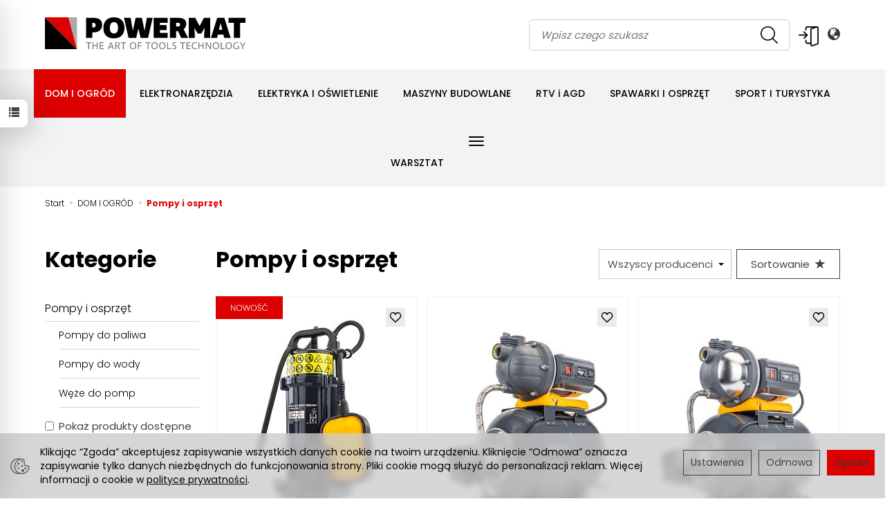

--- FILE ---
content_type: text/html; charset=utf-8
request_url: https://powermat-hurt.pl/category/dom-i-ogrod-pompy-i-osprzet
body_size: 17897
content:
<!DOCTYPE html>
<html lang="pl">
   <head>
        <meta name="viewport" content="width=device-width, initial-scale=1.0, maximum-scale=1.0" /> 
        
        
        

        
        
         
        
        
        
        
        
        

        
        
        
        
        
        

        <meta http-equiv="Content-Type" content="text/html; charset=utf-8" />
<meta name="keywords" content="Pompy i osprzęt, Lista produktów, DOM I OGRÓD" />
<title>Pompy i osprzęt</title>
<link rel="next" href="https://powermat-hurt.pl/category/dom-i-ogrod-pompy-i-osprzet/2" /><link rel="canonical" href="https://powermat-hurt.pl/category/dom-i-ogrod-pompy-i-osprzet" />
        <link rel="preload" href="/bootstrap/fonts/glyphicons-halflings-regular.woff" as="font" crossorigin="anonymous">
        <link href="/bootstrap/css/bootstrap.min.css?v320" rel="preload" as="style">
        <link href="/bootstrap/css/bootstrap.min.css?v320" rel="stylesheet" type="text/css">
        <link href="/cache/css/f446ef4042dd74303560ce293af20203.css?lm=1768804401" rel="preload" as="style" />
<link href="/cache/css/f446ef4042dd74303560ce293af20203.css?lm=1768804401" rel="stylesheet" type="text/css" />
        
        <link rel="shortcut icon" type="image/x-icon" href="/favicon.ico" />
        <link href="https://fonts.googleapis.com/css2?family=Oswald:wght@500&display=swap" rel="preload" as="style">
<link href="https://fonts.googleapis.com/css2?family=Oswald:wght@500&display=swap" rel="stylesheet" type="text/css">

<style>
	/* poppins-100 - latin_latin-ext */
@font-face {
  font-display: swap; /* Check https://developer.mozilla.org/en-US/docs/Web/CSS/@font-face/font-display for other options. */
  font-family: 'Poppins';
  font-style: normal;
  font-weight: 100;
  src: url('/fonts/poppins-v20-latin_latin-ext-100.eot'); /* IE9 Compat Modes */
  src: url('/fonts/poppins-v20-latin_latin-ext-100.eot?#iefix') format('embedded-opentype'), /* IE6-IE8 */
       url('/fonts/poppins-v20-latin_latin-ext-100.woff2') format('woff2'), /* Chrome 36+, Opera 23+, Firefox 39+, Safari 12+, iOS 10+ */
       url('/fonts/poppins-v20-latin_latin-ext-100.woff') format('woff'), /* Chrome 5+, Firefox 3.6+, IE 9+, Safari 5.1+, iOS 5+ */
       url('/fonts/poppins-v20-latin_latin-ext-100.ttf') format('truetype'), /* Chrome 4+, Firefox 3.5+, IE 9+, Safari 3.1+, iOS 4.2+, Android Browser 2.2+ */
       url('/fonts/poppins-v20-latin_latin-ext-100.svg#Poppins') format('svg'); /* Legacy iOS */
}
/* poppins-200 - latin_latin-ext */
@font-face {
  font-display: swap; /* Check https://developer.mozilla.org/en-US/docs/Web/CSS/@font-face/font-display for other options. */
  font-family: 'Poppins';
  font-style: normal;
  font-weight: 200;
  src: url('/fonts/poppins-v20-latin_latin-ext-200.eot'); /* IE9 Compat Modes */
  src: url('/fonts/poppins-v20-latin_latin-ext-200.eot?#iefix') format('embedded-opentype'), /* IE6-IE8 */
       url('/fonts/poppins-v20-latin_latin-ext-200.woff2') format('woff2'), /* Chrome 36+, Opera 23+, Firefox 39+, Safari 12+, iOS 10+ */
       url('/fonts/poppins-v20-latin_latin-ext-200.woff') format('woff'), /* Chrome 5+, Firefox 3.6+, IE 9+, Safari 5.1+, iOS 5+ */
       url('/fonts/poppins-v20-latin_latin-ext-200.ttf') format('truetype'), /* Chrome 4+, Firefox 3.5+, IE 9+, Safari 3.1+, iOS 4.2+, Android Browser 2.2+ */
       url('/fonts/poppins-v20-latin_latin-ext-200.svg#Poppins') format('svg'); /* Legacy iOS */
}
/* poppins-300 - latin_latin-ext */
@font-face {
  font-display: swap; /* Check https://developer.mozilla.org/en-US/docs/Web/CSS/@font-face/font-display for other options. */
  font-family: 'Poppins';
  font-style: normal;
  font-weight: 300;
  src: url('/fonts/poppins-v20-latin_latin-ext-300.eot'); /* IE9 Compat Modes */
  src: url('/fonts/poppins-v20-latin_latin-ext-300.eot?#iefix') format('embedded-opentype'), /* IE6-IE8 */
       url('/fonts/poppins-v20-latin_latin-ext-300.woff2') format('woff2'), /* Chrome 36+, Opera 23+, Firefox 39+, Safari 12+, iOS 10+ */
       url('/fonts/poppins-v20-latin_latin-ext-300.woff') format('woff'), /* Chrome 5+, Firefox 3.6+, IE 9+, Safari 5.1+, iOS 5+ */
       url('/fonts/poppins-v20-latin_latin-ext-300.ttf') format('truetype'), /* Chrome 4+, Firefox 3.5+, IE 9+, Safari 3.1+, iOS 4.2+, Android Browser 2.2+ */
       url('/fonts/poppins-v20-latin_latin-ext-300.svg#Poppins') format('svg'); /* Legacy iOS */
}
/* poppins-regular - latin_latin-ext */
@font-face {
  font-display: swap; /* Check https://developer.mozilla.org/en-US/docs/Web/CSS/@font-face/font-display for other options. */
  font-family: 'Poppins';
  font-style: normal;
  font-weight: 400;
  src: url('/fonts/poppins-v20-latin_latin-ext-regular.eot'); /* IE9 Compat Modes */
  src: url('/fonts/poppins-v20-latin_latin-ext-regular.eot?#iefix') format('embedded-opentype'), /* IE6-IE8 */
       url('/fonts/poppins-v20-latin_latin-ext-regular.woff2') format('woff2'), /* Chrome 36+, Opera 23+, Firefox 39+, Safari 12+, iOS 10+ */
       url('/fonts/poppins-v20-latin_latin-ext-regular.woff') format('woff'), /* Chrome 5+, Firefox 3.6+, IE 9+, Safari 5.1+, iOS 5+ */
       url('/fonts/poppins-v20-latin_latin-ext-regular.ttf') format('truetype'), /* Chrome 4+, Firefox 3.5+, IE 9+, Safari 3.1+, iOS 4.2+, Android Browser 2.2+ */
       url('/fonts/poppins-v20-latin_latin-ext-regular.svg#Poppins') format('svg'); /* Legacy iOS */
}
/* poppins-500 - latin_latin-ext */
@font-face {
  font-display: swap; /* Check https://developer.mozilla.org/en-US/docs/Web/CSS/@font-face/font-display for other options. */
  font-family: 'Poppins';
  font-style: normal;
  font-weight: 500;
  src: url('/fonts/poppins-v20-latin_latin-ext-500.eot'); /* IE9 Compat Modes */
  src: url('/fonts/poppins-v20-latin_latin-ext-500.eot?#iefix') format('embedded-opentype'), /* IE6-IE8 */
       url('/fonts/poppins-v20-latin_latin-ext-500.woff2') format('woff2'), /* Chrome 36+, Opera 23+, Firefox 39+, Safari 12+, iOS 10+ */
       url('/fonts/poppins-v20-latin_latin-ext-500.woff') format('woff'), /* Chrome 5+, Firefox 3.6+, IE 9+, Safari 5.1+, iOS 5+ */
       url('/fonts/poppins-v20-latin_latin-ext-500.ttf') format('truetype'), /* Chrome 4+, Firefox 3.5+, IE 9+, Safari 3.1+, iOS 4.2+, Android Browser 2.2+ */
       url('/fonts/poppins-v20-latin_latin-ext-500.svg#Poppins') format('svg'); /* Legacy iOS */
}
/* poppins-600 - latin_latin-ext */
@font-face {
  font-display: swap; /* Check https://developer.mozilla.org/en-US/docs/Web/CSS/@font-face/font-display for other options. */
  font-family: 'Poppins';
  font-style: normal;
  font-weight: 600;
  src: url('/fonts/poppins-v20-latin_latin-ext-600.eot'); /* IE9 Compat Modes */
  src: url('/fonts/poppins-v20-latin_latin-ext-600.eot?#iefix') format('embedded-opentype'), /* IE6-IE8 */
       url('/fonts/poppins-v20-latin_latin-ext-600.woff2') format('woff2'), /* Chrome 36+, Opera 23+, Firefox 39+, Safari 12+, iOS 10+ */
       url('/fonts/poppins-v20-latin_latin-ext-600.woff') format('woff'), /* Chrome 5+, Firefox 3.6+, IE 9+, Safari 5.1+, iOS 5+ */
       url('/fonts/poppins-v20-latin_latin-ext-600.ttf') format('truetype'), /* Chrome 4+, Firefox 3.5+, IE 9+, Safari 3.1+, iOS 4.2+, Android Browser 2.2+ */
       url('/fonts/poppins-v20-latin_latin-ext-600.svg#Poppins') format('svg'); /* Legacy iOS */
}
/* poppins-700 - latin_latin-ext */
@font-face {
  font-display: swap; /* Check https://developer.mozilla.org/en-US/docs/Web/CSS/@font-face/font-display for other options. */
  font-family: 'Poppins';
  font-style: normal;
  font-weight: 700;
  src: url('/fonts/poppins-v20-latin_latin-ext-700.eot'); /* IE9 Compat Modes */
  src: url('/fonts/poppins-v20-latin_latin-ext-700.eot?#iefix') format('embedded-opentype'), /* IE6-IE8 */
       url('/fonts/poppins-v20-latin_latin-ext-700.woff2') format('woff2'), /* Chrome 36+, Opera 23+, Firefox 39+, Safari 12+, iOS 10+ */
       url('/fonts/poppins-v20-latin_latin-ext-700.woff') format('woff'), /* Chrome 5+, Firefox 3.6+, IE 9+, Safari 5.1+, iOS 5+ */
       url('/fonts/poppins-v20-latin_latin-ext-700.ttf') format('truetype'), /* Chrome 4+, Firefox 3.5+, IE 9+, Safari 3.1+, iOS 4.2+, Android Browser 2.2+ */
       url('/fonts/poppins-v20-latin_latin-ext-700.svg#Poppins') format('svg'); /* Legacy iOS */
}
/* poppins-800 - latin_latin-ext */
@font-face {
  font-display: swap; /* Check https://developer.mozilla.org/en-US/docs/Web/CSS/@font-face/font-display for other options. */
  font-family: 'Poppins';
  font-style: normal;
  font-weight: 800;
  src: url('/fonts/poppins-v20-latin_latin-ext-800.eot'); /* IE9 Compat Modes */
  src: url('/fonts/poppins-v20-latin_latin-ext-800.eot?#iefix') format('embedded-opentype'), /* IE6-IE8 */
       url('/fonts/poppins-v20-latin_latin-ext-800.woff2') format('woff2'), /* Chrome 36+, Opera 23+, Firefox 39+, Safari 12+, iOS 10+ */
       url('/fonts/poppins-v20-latin_latin-ext-800.woff') format('woff'), /* Chrome 5+, Firefox 3.6+, IE 9+, Safari 5.1+, iOS 5+ */
       url('/fonts/poppins-v20-latin_latin-ext-800.ttf') format('truetype'), /* Chrome 4+, Firefox 3.5+, IE 9+, Safari 3.1+, iOS 4.2+, Android Browser 2.2+ */
       url('/fonts/poppins-v20-latin_latin-ext-800.svg#Poppins') format('svg'); /* Legacy iOS */
}
/* poppins-900 - latin_latin-ext */
@font-face {
  font-display: swap; /* Check https://developer.mozilla.org/en-US/docs/Web/CSS/@font-face/font-display for other options. */
  font-family: 'Poppins';
  font-style: normal;
  font-weight: 900;
  src: url('/fonts/poppins-v20-latin_latin-ext-900.eot'); /* IE9 Compat Modes */
  src: url('/fonts/poppins-v20-latin_latin-ext-900.eot?#iefix') format('embedded-opentype'), /* IE6-IE8 */
       url('/fonts/poppins-v20-latin_latin-ext-900.woff2') format('woff2'), /* Chrome 36+, Opera 23+, Firefox 39+, Safari 12+, iOS 10+ */
       url('/fonts/poppins-v20-latin_latin-ext-900.woff') format('woff'), /* Chrome 5+, Firefox 3.6+, IE 9+, Safari 5.1+, iOS 5+ */
       url('/fonts/poppins-v20-latin_latin-ext-900.ttf') format('truetype'), /* Chrome 4+, Firefox 3.5+, IE 9+, Safari 3.1+, iOS 4.2+, Android Browser 2.2+ */
       url('/fonts/poppins-v20-latin_latin-ext-900.svg#Poppins') format('svg'); /* Legacy iOS */
}
</style>


<!--[if IE 9]>
 <style type="text/css">
 select.form-control
 {
    padding-right: 0;
    background-image: none;
 }
 </style>
<![endif]-->



                
        
        <!--[if IE 9]>
        <style type="text/css">
            select.form-control
            {
                padding-right: 0;
                background-image: none;
            }
        </style> 
        <![endif]-->

         
        
          
        <meta property="og:type" content="website" /><meta property="og:title" content="Pompy i osprzęt" /><meta property="og:description" content="" /><meta property="og:url" content="https://powermat-hurt.pl/category/dom-i-ogrod-pompy-i-osprzet" /><meta property="og:image" content="https://powermat-hurt.pl/media/categories/thumbnail/big_376.jpg?lm=1740848709" /><meta property="og:updated_time" content="1769128344" />    </head>
   <body>
        




<div class="modal fade" id="ajax-login-form-modal" tabindex="-1" role="dialog" aria-hidden="false" aria-modal="true" aria-labelledby="login_ajax">
    <div class="modal-dialog">
        <div class="modal-content">       
            <div id="ajax-login-form"></div>    
        </div>

    </div>
</div>
<div id="sidebar">    
    <div id="sidebar-content" class="modal fade" tabindex="-1" role="dialog" aria-labelledby="sidebar-content-label">
        <div class="modal-dialog" role="document">
            <div class="modal-content">
                <div class="modal-header">
    <button type="button" class="close" data-dismiss="modal" aria-label="Zamknij"><span aria-hidden="true">&times;</span></button>
    <div class="h4 modal-title" id="recentyl-viewed-sidebar-label">Ostatnio przeglądane produkty</div>
</div>
<div id="product-tab-recentyl-viewed-sidebar" class="modal-body">    
</div>         




                        
                <div class="modal-header">
    <button type="button" class="close" data-dismiss="modal" aria-label="Zamknij"><span aria-hidden="true">&times;</span></button>
    <div class="h4 modal-title" id="observe-sidebar-label">Obserwowane produkty</div>
</div>
<div id="product-tab-observe-sidebar" class="modal-body">    
</div>         




                <div class="modal-header" style="padding: 0; min-height: 0; border: none;">
                    <button type="button" class="close" data-dismiss="modal" aria-label="Zamknij"><span aria-hidden="true">&times;</span></button>
                </div>
            </div>
        </div> 
    </div>
    <div id="sidebar-handle" class="closeBtn">
        <svg class="arror-icon" width="10" height="16" viewBox="0 0 5 8" fill="none" xmlns="http://www.w3.org/2000/svg"><path d="M1 1L4 4L1 7" stroke="currentColor" stroke-linecap="round" stroke-linejoin="round"/></svg>
        <span class="glyphicon glyphicon-list"></span>
    </div>
</div>



     
        <header>
    
<div id="top">
    <div id="header" class="hidden-xs">
        <div class="container">
            <div class="flex-sm">
                <div id="logo-top" class="slogan-width">
                    <div>
                        <a href="/">
                            <img class="img-responsive" src="/images/frontend/theme/powermathurt/logo-powermat.svg" alt="" />
                        </a>
                    </div>
                </div>
                <div id="navbar-buttons" class="hed-buttons btn-group pull-right">
                    <div class="">
<form action="/product/search" class="form-inline search" method="get">
    <div class="input-group">
        <label class="sr-only" for="search-kfcw">Wyszukaj</label>
        <input id="search-kfcw" type="search" autocomplete="off" class="form-control" name="query" value="" placeholder='Wpisz czego szukasz' />
        <span class="input-group-btn">
            <button class="btn btn-primary" type="submit" aria-label="Wyszukaj"><img src="/images/frontend/theme/powermathurt/search-ico.svg"></button>
        </span>                                
    </div>
</form>





</div>
                    <div class="">
                                                <button id="nav-button-shopping-cart" class="btn btn-navbar collapsed empty" data-toggle="collapse" data-target="#nav-shopping-cart"  data-parent="#header-navbar">
                            <img src="/images/frontend/theme/powermathurt/basket-ico.svg">
                            <small class="quantity"></small>
                        </button>
                                            </div>
                    <div class="">
                        <button id="nav-button-user" class="btn btn-navbar collapsed" data-toggle="collapse" data-target="#nav-user" data-parent="#header-navbar">
                            <img src="/images/frontend/theme/powermathurt/login.svg">
                            <small class="login-status">&nbsp;</small>
                        </button>
                    </div>
                    <div class="">
                        <button id="nav-button-settings" class="btn btn-navbar hidden-xs collapsed" data-toggle="collapse" data-target="#nav-settings" data-parent="#header-navbar">
                            <span class="glyphicon glyphicon-globe"></span>
                        </button>
                    </div>
                
                </div>

            </div>
        </div>
    </div>
    <div id="header-navbar-position">
        <nav id="header-navbar" role="navigation">
            <div class="container">
                <div id="logo" class="visible-xs">
                    <div>
                        <a href="/">
                            <img src="/images/frontend/theme/powermathurt/logo-powermat.svg" alt="" />
                        </a>
                    </div>
                </div>
                <div id="navbar-buttons" class="visible-xs btn-group pull-right">
                    <button id="nav-button-search" type="button" class="btn btn-navbar hidden-xs collapsed" data-toggle="collapse" data-target="#nav-search"  data-parent="#header-navbar">
                        <span class="glyphicon glyphicon-search"></span>
                    </button>
                                        <button id="nav-button-shopping-cart" class="btn btn-navbar collapsed empty" data-toggle="collapse" data-target="#nav-shopping-cart"  data-parent="#header-navbar">
                        <img src="/images/frontend/theme/powermathurt/basket-ico.svg">
                        <small class="quantity"></small>
                    </button>
                                        <button id="nav-button-user" class="btn btn-navbar collapsed" data-toggle="collapse" data-target="#nav-user" data-parent="#header-navbar">
                        <img src="/images/frontend/theme/powermathurt/login.svg">
                        <small class="login-status">&nbsp;</small>
                    </button>
                    <button id="nav-button-settings" class="btn btn-navbar hidden-xs collapsed" data-toggle="collapse" data-target="#nav-settings" data-parent="#header-navbar">
                        <span class="glyphicon glyphicon-globe"></span>
                    </button>
                </div>
                <div class="navbar-header">
                    <button id="nav-button-menu" type="button" class="navbar-toggle collapsed" data-toggle="collapse" data-target="#nav-menu" data-parent="#header-navbar">
                        <span class="icon-bar"></span>
                        <span class="icon-bar"></span>
                        <span class="icon-bar"></span>
                    </button>
                </div>
                <div id="nav-menu" class="navbar-collapse collapse clearfix">
                    
<ul class="nav navbar-nav horizontal-categories" style="visibility: hidden; height: 0">                       
    <li class="visible-xs">
        
<form action="/product/search" class="form-inline search" method="get">
    <div class="input-group">
        <label class="sr-only" for="search-90bl">Wyszukaj</label>
        <input id="search-90bl" type="search" autocomplete="off" class="form-control" name="query" value="" placeholder='Wpisz czego szukasz' />
        <span class="input-group-btn">
            <button class="btn btn-primary" type="submit" aria-label="Wyszukaj"><img src="/images/frontend/theme/powermathurt/search-ico.svg"></button>
        </span>                                
    </div>
</form>






    </li>    
    
                                                    <li class="dropdown ">
                    <a href="/category/dom-i-ogrod" class="dropdown-toggle category-link" data-hover="dropdown" data-toggle="dropdown">DOM I OGRÓD</a>
                    <ul class="dropdown-menu">
                                                    <li>
                                <a href="/category/dom-i-ogrod-aeratory-i-wertykulatory-do-trawy" class="category-link">Aeratory i Wertykulatory do trawy</a>
                            </li>
                                                    <li>
                                <a href="/category/dom-i-ogrod-akcesoria-i-osprzet" class="category-link">Akcesoria i osprzęt</a>
                            </li>
                                                    <li>
                                <a href="/category/dom-i-ogrod-glebogryzarki" class="category-link">Glebogryzarki</a>
                            </li>
                                                    <li>
                                <a href="/category/dom-i-ogrod-dmuchawy-do-lisci" class="category-link">Dmuchawy do liści</a>
                            </li>
                                                    <li>
                                <a href="/category/dom-i-ogrod-narzedzia-reczne" class="category-link">Narzędzia ręczne</a>
                            </li>
                                                    <li>
                                <a href="/category/dom-i-ogrod-grille" class="category-link">Grille</a>
                            </li>
                                                    <li>
                                <a href="/category/dom-i-ogrod-hustawki" class="category-link">Huśtawki</a>
                            </li>
                                                    <li>
                                <a href="/category/dom-i-ogrod-kosiarki-do-trawy" class="category-link">Kosiarki do trawy</a>
                            </li>
                                                    <li>
                                <a href="/category/dom-i-ogrod-kosy-spalinowe-i-podkaszarki" class="category-link">Kosy spalinowe i podkaszarki</a>
                            </li>
                                                    <li>
                                <a href="/category/dom-i-ogrod-maszynki-do-strzyzenia" class="category-link">Maszynki do strzyżenia</a>
                            </li>
                                                    <li>
                                <a href="/category/dom-i-ogrod-myjki-cisnieniowe" class="category-link">Myjki ciśnieniowe</a>
                            </li>
                                                    <li>
                                <a href="/category/dom-i-ogrod-nozyce-do-zywoplotu-i-trawy" class="category-link">Nożyce do żywopłotu i trawy</a>
                            </li>
                                                    <li>
                                <a href="/category/dom-i-ogrod-odkurzacze" class="category-link">Odkurzacze</a>
                            </li>
                                                    <li>
                                <a href="/category/dom-i-ogrod-opryskiwacze" class="category-link">Opryskiwacze</a>
                            </li>
                                                    <li>
                                <a href="/category/dom-i-ogrod-ozonatory" class="category-link">Ozonatory</a>
                            </li>
                                                    <li>
                                <a href="/category/dom-i-ogrod-pily-spalinowe-i-elektryczne" class="category-link">Piły spalinowe i elektryczne</a>
                            </li>
                                                    <li>
                                <a href="/category/dom-i-ogrod-podkaszarki-elektryczne" class="category-link">Podkaszarki elektryczne</a>
                            </li>
                                                    <li>
                                <a href="/category/dom-i-ogrod-pompy-i-osprzet" class="category-link">Pompy i osprzęt</a>
                            </li>
                                                    <li>
                                <a href="/category/dom-i-ogrod-przedluzacze-elektryczne" class="category-link">Przedłużacze elektryczne</a>
                            </li>
                                                    <li>
                                <a href="/category/dom-i-ogrod-siekiery-ciesielskie-do-rozlupywania" class="category-link">Siekiery ciesielskie, do rozłupywania</a>
                            </li>
                                                    <li>
                                <a href="/category/dom-i-ogrod-siewniki" class="category-link">Siewniki</a>
                            </li>
                                                    <li>
                                <a href="/category/dom-i-ogrod-tarcze" class="category-link">Tarcze</a>
                            </li>
                                                    <li>
                                <a href="/category/dom-i-ogrod-walce-ogrodowe" class="category-link">Walce ogrodowe</a>
                            </li>
                                                    <li>
                                <a href="/category/dom-i-ogrod-weze-ogrodowe" class="category-link">Węże ogrodowe</a>
                            </li>
                                                    <li>
                                <a href="/category/dom-i-ogrod-wiertnice-glebowe" class="category-link">Wiertnice glebowe</a>
                            </li>
                                                    <li>
                                <a href="/category/dom-i-ogrod-zamiatarki" class="category-link">Zamiatarki</a>
                            </li>
                                            </ul> 
                </li>
                     
                                                    <li class="dropdown ">
                    <a href="/category/elektronarzedzia" class="dropdown-toggle category-link" data-hover="dropdown" data-toggle="dropdown">ELEKTRONARZĘDZIA</a>
                    <ul class="dropdown-menu">
                                                    <li>
                                <a href="/category/elektronarzedzia-bruzdownice" class="category-link">Bruzdownice</a>
                            </li>
                                                    <li>
                                <a href="/category/elektronarzedzia-frezarki" class="category-link">Frezarki</a>
                            </li>
                                                    <li>
                                <a href="/category/elektronarzedzia-mieszadla" class="category-link">Mieszadła</a>
                            </li>
                                                    <li>
                                <a href="/category/elektronarzedzia-narzedzia-wielofunkcyjne" class="category-link">Narzędzia wielofunkcyjne</a>
                            </li>
                                                    <li>
                                <a href="/category/elektronarzedzia-noze-termiczne" class="category-link">Noże termiczne</a>
                            </li>
                                                    <li>
                                <a href="/category/elektronarzedzia-nozyce-do-blachy" class="category-link">Nożyce do blachy</a>
                            </li>
                                                    <li>
                                <a href="/category/elektronarzedzia-ostrzalki" class="category-link">Ostrzałki</a>
                            </li>
                                                    <li>
                                <a href="/category/elektronarzedzia-pilarki-i-wyrzynarki" class="category-link">Pilarki i wyrzynarki</a>
                            </li>
                                                    <li>
                                <a href="/category/elektronarzedzia-pistolety-do-malowania" class="category-link">Pistolety do malowania</a>
                            </li>
                                                    <li>
                                <a href="/category/elektronarzedzia-przyssawki" class="category-link">Przyssawki akumulatorowe</a>
                            </li>
                                                    <li>
                                <a href="/category/elektronarzedzia-strugi" class="category-link">Strugi</a>
                            </li>
                                                    <li>
                                <a href="/category/elektronarzedzia-szlifierki-do-gipsu" class="category-link">Szlifierki do gipsu</a>
                            </li>
                                                    <li>
                                <a href="/category/elektronarzedzia-szlifierki-i-polerki" class="category-link">Szlifierki i polerki</a>
                            </li>
                                                    <li>
                                <a href="/category/elektronarzedzia-wiertarki-i-mloty" class="category-link">Wiertarki i młoty</a>
                            </li>
                                                    <li>
                                <a href="/category/elektronarzedzia-wiertla-i-akcesoria" class="category-link">Wiertła i akcesoria</a>
                            </li>
                                                    <li>
                                <a href="/category/elektronarzedzia-wkretarki" class="category-link">Wkrętarki</a>
                            </li>
                                                    <li>
                                <a href="/category/elektronarzedzia-urzadzenia-pomiarowe" class="category-link">Urządzenia pomiarowe</a>
                            </li>
                                            </ul> 
                </li>
                     
                                                    <li class="dropdown ">
                    <a href="/category/elektryka-i-oswietlenie" class="dropdown-toggle category-link" data-hover="dropdown" data-toggle="dropdown">ELEKTRYKA I OŚWIETLENIE</a>
                    <ul class="dropdown-menu">
                                                    <li>
                                <a href="/category/elektryka-i-oswietlenie-akumulatory" class="category-link">Akumulatory</a>
                            </li>
                                            </ul> 
                </li>
                     
                                                    <li class="dropdown ">
                    <a href="/category/maszyny-budowlane" class="dropdown-toggle category-link" data-hover="dropdown" data-toggle="dropdown">MASZYNY BUDOWLANE</a>
                    <ul class="dropdown-menu">
                                                    <li>
                                <a href="/category/maszyny-budowlane-pily-do-betonu-i-asfaltu" class="category-link">Piły do betonu i asfaltu</a>
                            </li>
                                                    <li>
                                <a href="/category/maszyny-budowlane-zageszczarki-gruntu" class="category-link">Zagęszczarki gruntu</a>
                            </li>
                                                    <li>
                                <a href="/category/maszyny-budowlane-agregaty-pradotworcze" class="category-link">Agregaty prądotwórcze</a>
                            </li>
                                                    <li>
                                <a href="/category/maszyny-budowlane-agregaty-tynkarskie" class="category-link">Agregaty tynkarskie</a>
                            </li>
                                                    <li>
                                <a href="/category/maszyny-budowlane-silniki-elektryczne" class="category-link">Silniki elektryczne</a>
                            </li>
                                                    <li>
                                <a href="/category/maszyny-budowlane-nagrzewnice" class="category-link">Nagrzewnice</a>
                            </li>
                                                    <li>
                                <a href="/category/maszyny-budowlane-silniki-spalinowe" class="category-link">Silniki spalinowe</a>
                            </li>
                                            </ul> 
                </li>
                     
                                                    <li class="dropdown ">
                    <a href="/category/rtv-i-agd" class="dropdown-toggle category-link" data-hover="dropdown" data-toggle="dropdown">RTV i AGD</a>
                    <ul class="dropdown-menu">
                                                    <li>
                                <a href="/category/rtv-i-agd-agd-drobne" class="category-link">AGD - drobne</a>
                            </li>
                                                    <li>
                                <a href="/category/rtv-i-agd-wentylatory-i-klimatyzatory" class="category-link">Wentylatory i klimatyzatory</a>
                            </li>
                                                    <li>
                                <a href="/category/rtv-i-agd-zdrowie" class="category-link">Zdrowie</a>
                            </li>
                                                    <li>
                                <a href="/category/rtv-i-agd-nawilzacze-powietrza" class="category-link">Nawilżacze powietrza</a>
                            </li>
                                                    <li>
                                <a href="/category/rtv-i-agd-grzejniki" class="category-link">Grzejniki</a>
                            </li>
                                                    <li>
                                <a href="/category/rtv-i-agd-zasilacze-awaryjne" class="category-link">Zasilacze awaryjne</a>
                            </li>
                                            </ul> 
                </li>
                     
                                                    <li class="dropdown ">
                    <a href="/category/spawarki-i-osprzet" class="dropdown-toggle category-link" data-hover="dropdown" data-toggle="dropdown">SPAWARKI I OSPRZĘT</a>
                    <ul class="dropdown-menu">
                                                    <li>
                                <a href="/category/spawarki-i-osprzet-osprzet-i-akcesoria" class="category-link">Osprzęt i akcesoria</a>
                            </li>
                                                    <li>
                                <a href="/category/spawarki-i-osprzet-przylbice-spawalnicze" class="category-link">Przyłbice spawalnicze</a>
                            </li>
                                                    <li>
                                <a href="/category/spawarki-i-osprzet-spawarki-elektrodowe-mma" class="category-link">Spawarki elektrodowe MMA</a>
                            </li>
                                                    <li>
                                <a href="/category/spawarki-i-osprzet-spawarki-tig" class="category-link">Spawarki TIG</a>
                            </li>
                                                    <li>
                                <a href="/category/spawarki-i-osprzet-spawarki-polautomaty-mig" class="category-link">Spawarki Półautomaty MIG</a>
                            </li>
                                                    <li>
                                <a href="/category/spawarki-i-osprzet-przecinarki-plazmowe" class="category-link">Przecinarki plazmowe</a>
                            </li>
                                                    <li>
                                <a href="/category/spawarki-i-osprzet-elektrody" class="category-link">Elektrody</a>
                            </li>
                                                    <li>
                                <a href="/category/spawarki-i-osprzet-spawarki-polautomaty-mig-mag-491" class="category-link">Spawarki Półautomaty MIG/MAG</a>
                            </li>
                                            </ul> 
                </li>
                     
                                                    <li class="dropdown ">
                    <a href="/category/sport-i-turystyka" class="dropdown-toggle category-link" data-hover="dropdown" data-toggle="dropdown">SPORT I TURYSTYKA</a>
                    <ul class="dropdown-menu">
                                                    <li>
                                <a href="/category/sport-i-turystyka-silniki-zaburtowe" class="category-link">Silniki zaburtowe</a>
                            </li>
                                                    <li>
                                <a href="/category/sport-i-turystyka-deskorolki-elektryczne" class="category-link">Deskorolki elektryczne</a>
                            </li>
                                                    <li>
                                <a href="/category/sport-i-turystyka-przyrzady-do-cwiczen" class="category-link">Przyrządy do ćwiczeń</a>
                            </li>
                                                    <li>
                                <a href="/category/sport-i-turystyka-trampoliny-ogrodowe" class="category-link">Trampoliny ogrodowe</a>
                            </li>
                                            </ul> 
                </li>
                     
                                                    <li class="dropdown ">
                    <a href="/category/warsztat" class="dropdown-toggle category-link" data-hover="dropdown" data-toggle="dropdown">WARSZTAT</a>
                    <ul class="dropdown-menu">
                                                    <li>
                                <a href="/category/warsztat-gwozdziarki-i-zszywacze" class="category-link">Gwoździarki i zszywacze</a>
                            </li>
                                                    <li>
                                <a href="/category/warsztat-imadla-slusarskie" class="category-link">Imadła ślusarskie</a>
                            </li>
                                                    <li>
                                <a href="/category/warsztat-klucze-udarowe" class="category-link">Klucze udarowe</a>
                            </li>
                                                    <li>
                                <a href="/category/warsztat-kompresory" class="category-link">Kompresory</a>
                            </li>
                                                    <li>
                                <a href="/category/warsztat-lutownice" class="category-link">Lutownice</a>
                            </li>
                                                    <li>
                                <a href="/category/warsztat-multimetry" class="category-link">Multimetry</a>
                            </li>
                                                    <li>
                                <a href="/category/warsztat-narzedzia-pneumatyczne" class="category-link">Narzędzia pneumatyczne</a>
                            </li>
                                                    <li>
                                <a href="/category/warsztat-narzedzia-reczne" class="category-link">Narzędzia ręczne</a>
                            </li>
                                                    <li>
                                <a href="/category/warsztat-nitownice" class="category-link">Nitownice</a>
                            </li>
                                                    <li>
                                <a href="/category/warsztat-odkurzacze-przemyslowe" class="category-link">Odkurzacze przemysłowe</a>
                            </li>
                                                    <li>
                                <a href="/category/warsztat-odziez-robocza-i-bhp" class="category-link">Odzież robocza i BHP</a>
                            </li>
                                                    <li>
                                <a href="/category/warsztat-oleje" class="category-link">Oleje</a>
                            </li>
                                                    <li>
                                <a href="/category/warsztat-opalarki" class="category-link">Opalarki</a>
                            </li>
                                                    <li>
                                <a href="/category/warsztat-podnosniki" class="category-link">Podnośniki</a>
                            </li>
                                                    <li>
                                <a href="/category/warsztat-pily-i-przecinarki-stolowe" class="category-link">Piły i przecinarki stołowe</a>
                            </li>
                                                    <li>
                                <a href="/category/warsztat-pily-i-przecinarki-ukosne" class="category-link">Piły i przecinarki ukośne</a>
                            </li>
                                                    <li>
                                <a href="/category/warsztat-prostowniki-akumulatorowe" class="category-link">Prostowniki akumulatorowe</a>
                            </li>
                                                    <li>
                                <a href="/category/warsztat-przetwornice" class="category-link">Przetwornice</a>
                            </li>
                                                    <li>
                                <a href="/category/warsztat-przyrzady-miernicze" class="category-link">Przyrządy miernicze</a>
                            </li>
                                                    <li>
                                <a href="/category/warsztat-samochody" class="category-link">Samochody</a>
                            </li>
                                                    <li>
                                <a href="/category/warsztat-stoly-robocze" class="category-link">Stoły robocze</a>
                            </li>
                                                    <li>
                                <a href="/category/warsztat-tokarki" class="category-link">Tokarki</a>
                            </li>
                                                    <li>
                                <a href="/category/warsztat-wyciagarki" class="category-link">Wyciągarki</a>
                            </li>
                                                    <li>
                                <a href="/category/warsztat-wyposazenie-i-akcesoria" class="category-link">Wyposażenie i akcesoria</a>
                            </li>
                                                    <li>
                                <a href="/category/warsztat-zgrzewarki-do-rur" class="category-link">Zgrzewarki do rur</a>
                            </li>
                                            </ul> 
                </li>
                     
                        <li >
                <a href="/category/czesci" class="category-link">CZĘŚCI</a>
            </li>
         
          
    
        <li><a href="/group/nowosci">NOWOŚCI</a></li>

</ul>



                </div>
                <div class="navbar-dropdown">
                    <div id="nav-shopping-cart" class="navbar-collapse collapse">
                            <div class="shopping-cart clearfix">
            <div class="text-right">Twój koszyk jest pusty</div>
    </div>





                    </div>
                    <div id="nav-user" class="navbar-collapse collapse">
                        <ul class="nav navbar-nav">
                                <li class="user-options" style="padding: 10px;">

        <a id="ajax-login-button" class="btn btn-primary">Zaloguj</a>
        <div class="user-options-text text-muted hidden-xs">Nie masz jeszcze konta?</div>
        <a class="btn btn-default" href="https://powermat-hurt.pl/user/createAccount" rel="nofollow">Załóż konto</a>
    </li>

<li class="dropdown visible-xs"></li> 
<li class="dropdown visible-xs"></li>


                        </ul>
                    </div>
                    <div id="nav-settings" class="hidden-xs navbar-collapse collapse"><ul class="nav navbar-nav"><li class="dropdown"></li><li class="dropdown"></li></ul></div>
                    <div id="nav-search" class="navbar-collapse collapse hidden-xs">
                        
<form action="/product/search" class="form-inline search" method="get">
    <div class="input-group">
        <label class="sr-only" for="search-48ui">Wyszukaj</label>
        <input id="search-48ui" type="search" autocomplete="off" class="form-control" name="query" value="" placeholder='Wpisz czego szukasz' />
        <span class="input-group-btn">
            <button class="btn btn-primary" type="submit" aria-label="Wyszukaj"><img src="/images/frontend/theme/powermathurt/search-ico.svg"></button>
        </span>                                
    </div>
</form>






                    </div>
                </div>
            </div>
        </nav>
    </div>
            
    </div>
</header>

<div id="two-column-layout">
    <main class="container">
        <ol class="breadcrumb hidden-xs">
    <li><a itemprop="item" href="https://powermat-hurt.pl/"><span>Start</span></a></li>
            <li>
                        <a href="https://powermat-hurt.pl/category/dom-i-ogrod"><span>DOM I OGRÓD</span></a>
                    </li>
            <li>
                        <a href="https://powermat-hurt.pl/category/dom-i-ogrod-pompy-i-osprzet"><span>Pompy i osprzęt</span></a>
                    </li>
    </ol>




        <div class="bg-white">
            <div class="row">
                <div id="content" class="col-md-9 col-md-push-3 col-lg-9 col-lg-push-3"><div id="product-navbar">
    <h1>Pompy i osprzęt</h1>
    </div>







<div class="sort pull-right">
    <div class="btn-group hidden-sm hidden-xs">
        <div id="producer-filter" class="hidden"><form class="product-attribute-filter-container" action="/product/filter/category_id/376" method="post">
   <div class="filter-title">Producent</div>

      <div class="form-group text-filter">
         <input type="hidden" name="fields" value="producer">
         <select name="product_filter[producer]" class="form-control producer-select" aria-label='Lista producentów'>
            <option value="">Wszyscy producenci</option>
                                             <option value="1">Powermat</option>
                                                            <option value="4">RED TECHNIC</option>
                                    </select>
      </div>
        
          
</form>



</div>
    </div>
    <button id="btn-product-filter" type="button" class="btn btn-default btn-group hidden-md hidden-lg" data-toggle="modal" data-target="#product-filter-modal">
       <span class="glyphicon glyphicon-filter"></span>
    </button>
    
<div class="btn-group btn-product-order-by btn-list-sort">
    <button id="sortBtn" type="button" class="btn btn-default dropdown-toggle" data-toggle="dropdown" aria-expanded="false" style="text-transform: none" aria-label="Sortowanie">
        <span class="hidden-xs">Sortowanie</span>
                    <span class="glyphicon glyphicon glyphicon-star"></span>
            </button>
    <ul class="dropdown-menu" aria-labelledby="sortBtn">
                                    
                                    <li>
                        <a href="/category/dom-i-ogrod-pompy-i-osprzet/1/long/name/desc/0" rel="nofollow">
                                                            <span class="glyphicon glyphicon glyphicon-signal mirror-icon"></span>
                                                
                            Z-A
                        </a>
                    </li>
                                                    <li>        
                        <a href="/category/dom-i-ogrod-pompy-i-osprzet/1/long/name/asc/0" rel="nofollow">
                                                            <span class="glyphicon glyphicon glyphicon-signal"></span>
                                                
                            A-Z
                        </a>
                    </li>
                                                                
                                    <li>
                        <a href="/category/dom-i-ogrod-pompy-i-osprzet/1/long/price/desc/0" rel="nofollow">
                                                            <span class="glyphicon glyphicon glyphicon-arrow-down"></span>
                                                
                            Najdroższe
                        </a>
                    </li>
                                                    <li>        
                        <a href="/category/dom-i-ogrod-pompy-i-osprzet/1/long/price/asc/0" rel="nofollow">
                                                            <span class="glyphicon glyphicon glyphicon-arrow-up"></span>
                                                
                            Najtańsze
                        </a>
                    </li>
                                                                
                                    <li class="active">
                        <a href="/category/dom-i-ogrod-pompy-i-osprzet/1/long/created_at/desc/0" rel="nofollow">
                                                            <span class="glyphicon glyphicon glyphicon-star"></span>
                                                
                            Najnowsze
                        </a>
                    </li>
                                                        </ul>
</div> 
    </div>

<div class="clearfix"></div>

<div class="product-list clearfix" data-equalizer>
            
        
                
        <div id="search-content">
            
<div id="full-list" class="product-list full-list grid-wrapper grid-xs-1 grid-sm-3" data-equalizer>
            <div class="product thumbnail clearfix">
        
                        <div class="product-observe observe-no" data-product-observe="1697">
                <svg width="23" height="21" viewBox="0 0 23 21" xmlns="http://www.w3.org/2000/svg">
                    <path d="M6.4592 1C3.44417 1 1 3.81598 1 7.28966C1 7.97227 1.09438 8.62947 1.26893 9.2449C1.71875 10.8309 2.96968 12.0161 4.1733 13.1426L11.5 20L18.8267 13.1426C20.0303 12.0161 21.2813 10.8309 21.7311 9.2449C21.9056 8.62947 22 7.97227 22 7.28966C22 3.81598 19.5558 1 16.5408 1C14.2698 1 12.3227 2.59762 11.5 4.87056C10.6773 2.59762 8.73018 1 6.4592 1Z" stroke-width="2" stroke-linejoin="round"/>
                </svg>
            </div>
                    
            <div class="pg_label">
                                    <a href="/pompa-do-wody-pm-pdwb-750jp.html"><img src="/uploads/product_group/new-label.png" class="group_label" alt="Nowości" /></a>
                            </div>
            <div class="image space" data-equalizer-watch="image"><a href="/pompa-do-wody-pm-pdwb-750jp.html"><img alt="Pompa do wody PM-PDWB-750JP" width="418" height="307" src="/media/products/23692d5abb507312f1b72daf03099b69/images/thumbnail/small_1.jpg?lm=1758017434" /></a></div>            <div class="caption clearfix text-center">
                <div data-equalizer-watch="thumb" class="clearfix">
                    <p class="name"><a href="/pompa-do-wody-pm-pdwb-750jp.html" class="product_name">Pompa do wody PM-PDWB-750JP</a></p>                                            <div class="product-availability">
                            <img alt="Dostępny" src="/media/availability/full.png?lm=1755157122" /><span class="product-availability-label">Dostępny</span>
                                                            (211 szt.)
                                                    </div>
                                                            <div class="description tinymce_html"></div>                                        <div class="box-price">
                                                                    </div>
                </div>

                <div class="product-shopping-cart">
                                                                        
                                                            </div>
                <div class="suggest-price">
                    <span>Sugerowana cena detaliczna</span>
                   
                
                189.00 zł brutto            </div>
            </div>
        </div>
            <div class="product thumbnail clearfix">
        
                        <div class="product-observe observe-no" data-product-observe="1483">
                <svg width="23" height="21" viewBox="0 0 23 21" xmlns="http://www.w3.org/2000/svg">
                    <path d="M6.4592 1C3.44417 1 1 3.81598 1 7.28966C1 7.97227 1.09438 8.62947 1.26893 9.2449C1.71875 10.8309 2.96968 12.0161 4.1733 13.1426L11.5 20L18.8267 13.1426C20.0303 12.0161 21.2813 10.8309 21.7311 9.2449C21.9056 8.62947 22 7.97227 22 7.28966C22 3.81598 19.5558 1 16.5408 1C14.2698 1 12.3227 2.59762 11.5 4.87056C10.6773 2.59762 8.73018 1 6.4592 1Z" stroke-width="2" stroke-linejoin="round"/>
                </svg>
            </div>
                    
            <div class="pg_label">
                            </div>
            <div class="image space" data-equalizer-watch="image"><a href="/pompa-hydroforowa-ze-zbiornikiem-pm-hd-19j.html"><img alt="Pompa hydroforowa ze zbiornikiem PM-HD-19J" width="418" height="307" src="/media/products/feff7a6f91c25bd3ba456aabcc0d28b2/images/thumbnail/small_1.jpg?lm=1750838397" /></a></div>            <div class="caption clearfix text-center">
                <div data-equalizer-watch="thumb" class="clearfix">
                    <p class="name"><a href="/pompa-hydroforowa-ze-zbiornikiem-pm-hd-19j.html" class="product_name">Pompa hydroforowa ze zbiornikiem PM-HD-19J</a></p>                                            <div class="product-availability">
                            <img alt="Dostępny" src="/media/availability/full.png?lm=1755157122" /><span class="product-availability-label">Dostępny</span>
                                                            (173 szt.)
                                                    </div>
                                                            <div class="description tinymce_html"></div>                                        <div class="box-price">
                                                                    </div>
                </div>

                <div class="product-shopping-cart">
                                                                        
                                                            </div>
                <div class="suggest-price">
                    <span>Sugerowana cena detaliczna</span>
                   
                
                369.00 zł brutto            </div>
            </div>
        </div>
            <div class="product thumbnail clearfix">
        
                        <div class="product-observe observe-no" data-product-observe="1482">
                <svg width="23" height="21" viewBox="0 0 23 21" xmlns="http://www.w3.org/2000/svg">
                    <path d="M6.4592 1C3.44417 1 1 3.81598 1 7.28966C1 7.97227 1.09438 8.62947 1.26893 9.2449C1.71875 10.8309 2.96968 12.0161 4.1733 13.1426L11.5 20L18.8267 13.1426C20.0303 12.0161 21.2813 10.8309 21.7311 9.2449C21.9056 8.62947 22 7.97227 22 7.28966C22 3.81598 19.5558 1 16.5408 1C14.2698 1 12.3227 2.59762 11.5 4.87056C10.6773 2.59762 8.73018 1 6.4592 1Z" stroke-width="2" stroke-linejoin="round"/>
                </svg>
            </div>
                    
            <div class="pg_label">
                            </div>
            <div class="image space" data-equalizer-watch="image"><a href="/pompa-hydroforowa-ze-zbiornikiem-pm-hd-24j.html"><img alt="Pompa hydroforowa ze zbiornikiem PM-HD-24J" width="418" height="307" src="/media/products/a3a3647544aba558ebf4f2335aaed8ca/images/thumbnail/small_1.jpg?lm=1750752694" /></a></div>            <div class="caption clearfix text-center">
                <div data-equalizer-watch="thumb" class="clearfix">
                    <p class="name"><a href="/pompa-hydroforowa-ze-zbiornikiem-pm-hd-24j.html" class="product_name">Pompa hydroforowa ze zbiornikiem PM-HD-24J</a></p>                                            <div class="product-availability">
                            <img alt="Dostępny" src="/media/availability/full.png?lm=1755157122" /><span class="product-availability-label">Dostępny</span>
                                                            (65 szt.)
                                                    </div>
                                                            <div class="description tinymce_html"></div>                                        <div class="box-price">
                                                                    </div>
                </div>

                <div class="product-shopping-cart">
                                                                        
                                                            </div>
                <div class="suggest-price">
                    <span>Sugerowana cena detaliczna</span>
                   
                
                429.00 zł brutto            </div>
            </div>
        </div>
            <div class="product thumbnail clearfix">
        
                        <div class="product-observe observe-no" data-product-observe="1481">
                <svg width="23" height="21" viewBox="0 0 23 21" xmlns="http://www.w3.org/2000/svg">
                    <path d="M6.4592 1C3.44417 1 1 3.81598 1 7.28966C1 7.97227 1.09438 8.62947 1.26893 9.2449C1.71875 10.8309 2.96968 12.0161 4.1733 13.1426L11.5 20L18.8267 13.1426C20.0303 12.0161 21.2813 10.8309 21.7311 9.2449C21.9056 8.62947 22 7.97227 22 7.28966C22 3.81598 19.5558 1 16.5408 1C14.2698 1 12.3227 2.59762 11.5 4.87056C10.6773 2.59762 8.73018 1 6.4592 1Z" stroke-width="2" stroke-linejoin="round"/>
                </svg>
            </div>
                    
            <div class="pg_label">
                            </div>
            <div class="image space" data-equalizer-watch="image"><a href="/pompa-piaskowa-do-basenu-pm-ppdb-250j.html"><img alt="Pompa piaskowa do basenu PM-PPDB-250J" width="418" height="307" src="/media/products/044784c71026c8ebc8cbf42bbe812625/images/thumbnail/small_1.jpg?lm=1750654022" /></a></div>            <div class="caption clearfix text-center">
                <div data-equalizer-watch="thumb" class="clearfix">
                    <p class="name"><a href="/pompa-piaskowa-do-basenu-pm-ppdb-250j.html" class="product_name">Pompa piaskowa do basenu PM-PPDB-250J</a></p>                                            <div class="product-availability">
                            <img alt="Produkt niedostępny" src="/media/availability/empty.png?lm=1755157122" /><span class="product-availability-label">Produkt niedostępny</span>
                                                            (0 szt.)
                                                    </div>
                                                            <div class="description tinymce_html"></div>                                        <div class="box-price">
                                                                    </div>
                </div>

                <div class="product-shopping-cart">
                                                                        
                                                            </div>
                <div class="suggest-price">
                    <span>Sugerowana cena detaliczna</span>
                   
                
                459.00 zł brutto            </div>
            </div>
        </div>
            <div class="product thumbnail clearfix">
        
                        <div class="product-observe observe-no" data-product-observe="1480">
                <svg width="23" height="21" viewBox="0 0 23 21" xmlns="http://www.w3.org/2000/svg">
                    <path d="M6.4592 1C3.44417 1 1 3.81598 1 7.28966C1 7.97227 1.09438 8.62947 1.26893 9.2449C1.71875 10.8309 2.96968 12.0161 4.1733 13.1426L11.5 20L18.8267 13.1426C20.0303 12.0161 21.2813 10.8309 21.7311 9.2449C21.9056 8.62947 22 7.97227 22 7.28966C22 3.81598 19.5558 1 16.5408 1C14.2698 1 12.3227 2.59762 11.5 4.87056C10.6773 2.59762 8.73018 1 6.4592 1Z" stroke-width="2" stroke-linejoin="round"/>
                </svg>
            </div>
                    
            <div class="pg_label">
                            </div>
            <div class="image space" data-equalizer-watch="image"><a href="/pompa-piaskowa-do-basenu-pm-ppdb-550j.html"><img alt="Pompa piaskowa do basenu PM-PPDB-550J" width="418" height="307" src="/media/products/4345560a1531a78eb4d47aa3bb0443cb/images/thumbnail/small_1.jpg?lm=1750247642" /></a></div>            <div class="caption clearfix text-center">
                <div data-equalizer-watch="thumb" class="clearfix">
                    <p class="name"><a href="/pompa-piaskowa-do-basenu-pm-ppdb-550j.html" class="product_name">Pompa piaskowa do basenu PM-PPDB-550J</a></p>                                            <div class="product-availability">
                            <img alt="Produkt niedostępny" src="/media/availability/empty.png?lm=1755157122" /><span class="product-availability-label">Produkt niedostępny</span>
                                                            (0 szt.)
                                                    </div>
                                                            <div class="description tinymce_html"></div>                                        <div class="box-price">
                                                                    </div>
                </div>

                <div class="product-shopping-cart">
                                                                        
                                                            </div>
                <div class="suggest-price">
                    <span>Sugerowana cena detaliczna</span>
                   
                
                529.00 zł brutto            </div>
            </div>
        </div>
            <div class="product thumbnail clearfix">
        
                        <div class="product-observe observe-no" data-product-observe="1479">
                <svg width="23" height="21" viewBox="0 0 23 21" xmlns="http://www.w3.org/2000/svg">
                    <path d="M6.4592 1C3.44417 1 1 3.81598 1 7.28966C1 7.97227 1.09438 8.62947 1.26893 9.2449C1.71875 10.8309 2.96968 12.0161 4.1733 13.1426L11.5 20L18.8267 13.1426C20.0303 12.0161 21.2813 10.8309 21.7311 9.2449C21.9056 8.62947 22 7.97227 22 7.28966C22 3.81598 19.5558 1 16.5408 1C14.2698 1 12.3227 2.59762 11.5 4.87056C10.6773 2.59762 8.73018 1 6.4592 1Z" stroke-width="2" stroke-linejoin="round"/>
                </svg>
            </div>
                    
            <div class="pg_label">
                            </div>
            <div class="image space" data-equalizer-watch="image"><a href="/pompa-piaskowa-do-basenu-pm-ppdb-400j.html"><img alt="Pompa piaskowa do basenu PM-PPDB-400J" width="418" height="307" src="/media/products/d5e79293d75c559ea86093852f1abc28/images/thumbnail/small_1.jpg?lm=1750242852" /></a></div>            <div class="caption clearfix text-center">
                <div data-equalizer-watch="thumb" class="clearfix">
                    <p class="name"><a href="/pompa-piaskowa-do-basenu-pm-ppdb-400j.html" class="product_name">Pompa piaskowa do basenu PM-PPDB-400J</a></p>                                            <div class="product-availability">
                            <img alt="Produkt niedostępny" src="/media/availability/empty.png?lm=1755157122" /><span class="product-availability-label">Produkt niedostępny</span>
                                                            (0 szt.)
                                                    </div>
                                                            <div class="description tinymce_html"></div>                                        <div class="box-price">
                                                                    </div>
                </div>

                <div class="product-shopping-cart">
                                                                        
                                                            </div>
                <div class="suggest-price">
                    <span>Sugerowana cena detaliczna</span>
                   
                
                489.00 zł brutto            </div>
            </div>
        </div>
            <div class="product thumbnail clearfix">
        
                        <div class="product-observe observe-no" data-product-observe="1325">
                <svg width="23" height="21" viewBox="0 0 23 21" xmlns="http://www.w3.org/2000/svg">
                    <path d="M6.4592 1C3.44417 1 1 3.81598 1 7.28966C1 7.97227 1.09438 8.62947 1.26893 9.2449C1.71875 10.8309 2.96968 12.0161 4.1733 13.1426L11.5 20L18.8267 13.1426C20.0303 12.0161 21.2813 10.8309 21.7311 9.2449C21.9056 8.62947 22 7.97227 22 7.28966C22 3.81598 19.5558 1 16.5408 1C14.2698 1 12.3227 2.59762 11.5 4.87056C10.6773 2.59762 8.73018 1 6.4592 1Z" stroke-width="2" stroke-linejoin="round"/>
                </svg>
            </div>
                    
            <div class="pg_label">
                            </div>
            <div class="image space" data-equalizer-watch="image"><a href="/pompa-do-paliwa-rtpdo0144.html"><img alt="Pompa do paliwa RTPDO0144" width="418" height="307" src="/media/products/aede0c1385f2cd5b08266bfcb05b89c8/images/thumbnail/small_2.jpg?lm=1740727548" /></a></div>            <div class="caption clearfix text-center">
                <div data-equalizer-watch="thumb" class="clearfix">
                    <p class="name"><a href="/pompa-do-paliwa-rtpdo0144.html" class="product_name">Pompa do paliwa RTPDO0144</a></p>                                            <div class="product-availability">
                            <img alt="Dostępny" src="/media/availability/full.png?lm=1755157122" /><span class="product-availability-label">Dostępny</span>
                                                            (82 szt.)
                                                    </div>
                                                            <div class="description tinymce_html">
Opakowanie zbiorcze: 40
</div>                                        <div class="box-price">
                                                                    </div>
                </div>

                <div class="product-shopping-cart">
                                                                        
                                                            </div>
                <div class="suggest-price">
                    <span>Sugerowana cena detaliczna</span>
                   
                
                45.00 zł brutto            </div>
            </div>
        </div>
            <div class="product thumbnail clearfix">
        
                        <div class="product-observe observe-no" data-product-observe="846">
                <svg width="23" height="21" viewBox="0 0 23 21" xmlns="http://www.w3.org/2000/svg">
                    <path d="M6.4592 1C3.44417 1 1 3.81598 1 7.28966C1 7.97227 1.09438 8.62947 1.26893 9.2449C1.71875 10.8309 2.96968 12.0161 4.1733 13.1426L11.5 20L18.8267 13.1426C20.0303 12.0161 21.2813 10.8309 21.7311 9.2449C21.9056 8.62947 22 7.97227 22 7.28966C22 3.81598 19.5558 1 16.5408 1C14.2698 1 12.3227 2.59762 11.5 4.87056C10.6773 2.59762 8.73018 1 6.4592 1Z" stroke-width="2" stroke-linejoin="round"/>
                </svg>
            </div>
                    
            <div class="pg_label">
                            </div>
            <div class="image space" data-equalizer-watch="image"><a href="/pompka-do-paliwa-12v-pm-cpn-60m.html"><img alt="Pompka do paliwa 12V PM-CPN-60M" width="418" height="307" src="/media/products/8614b88f1eb07295eb860911b9d84679/images/thumbnail/small_1.jpg?lm=1740735391" /></a></div>            <div class="caption clearfix text-center">
                <div data-equalizer-watch="thumb" class="clearfix">
                    <p class="name"><a href="/pompka-do-paliwa-12v-pm-cpn-60m.html" class="product_name">Pompka do paliwa 12V PM-CPN-60M</a></p>                                            <div class="product-availability">
                            <img alt="Produkt niedostępny" src="/media/availability/empty.png?lm=1755157122" /><span class="product-availability-label">Produkt niedostępny</span>
                                                            (0 szt.)
                                                    </div>
                                                            <div class="description tinymce_html"></div>                                        <div class="box-price">
                                                                    </div>
                </div>

                <div class="product-shopping-cart">
                                                                        
                                                            </div>
                <div class="suggest-price">
                    <span>Sugerowana cena detaliczna</span>
                   
                
                49.90 zł brutto            </div>
            </div>
        </div>
            <div class="product thumbnail clearfix">
        
                        <div class="product-observe observe-no" data-product-observe="787">
                <svg width="23" height="21" viewBox="0 0 23 21" xmlns="http://www.w3.org/2000/svg">
                    <path d="M6.4592 1C3.44417 1 1 3.81598 1 7.28966C1 7.97227 1.09438 8.62947 1.26893 9.2449C1.71875 10.8309 2.96968 12.0161 4.1733 13.1426L11.5 20L18.8267 13.1426C20.0303 12.0161 21.2813 10.8309 21.7311 9.2449C21.9056 8.62947 22 7.97227 22 7.28966C22 3.81598 19.5558 1 16.5408 1C14.2698 1 12.3227 2.59762 11.5 4.87056C10.6773 2.59762 8.73018 1 6.4592 1Z" stroke-width="2" stroke-linejoin="round"/>
                </svg>
            </div>
                    
            <div class="pg_label">
                            </div>
            <div class="image space" data-equalizer-watch="image"><a href="/waz-strazacki-parciany-do-brudnej-wody-szamba-szybkozlaczka-2-30m-8-bar-rtws0068.html"><img alt="WĄŻ STRAŻACKI PARCIANY DO BRUDNEJ WODY SZAMBA SZYBKOZŁĄCZKA 2&quot; 30M 8 BAR RTWS0068" width="418" height="307" src="/media/products/3e60c940a5da5bbfbd871f4707685a44/images/thumbnail/small_1.jpg?lm=1754377267" /></a></div>            <div class="caption clearfix text-center">
                <div data-equalizer-watch="thumb" class="clearfix">
                    <p class="name"><span title="WĄŻ STRAŻACKI PARCIANY DO BRUDNEJ WODY SZAMBA SZYBKOZŁĄCZKA 2" 30M 8 BAR RTWS0068"  class="hint"><a href="/waz-strazacki-parciany-do-brudnej-wody-szamba-szybkozlaczka-2-30m-8-bar-rtws0068.html" class="product_name">WĄŻ STRAŻACKI PARCIANY DO BRUDNEJ WODY SZAMBA SZYBKOZŁĄCZKA ...</a></span></p>                                            <div class="product-availability">
                            <img alt="Dostępny" src="/media/availability/full.png?lm=1755157122" /><span class="product-availability-label">Dostępny</span>
                                                            (73 szt.)
                                                    </div>
                                                            <div class="description tinymce_html">
Opakowanie zbiorcze: 2
</div>                                        <div class="box-price">
                                                                    </div>
                </div>

                <div class="product-shopping-cart">
                                                                        
                                                            </div>
                <div class="suggest-price">
                    <span>Sugerowana cena detaliczna</span>
                   
                
                119.00 zł brutto            </div>
            </div>
        </div>
    </div>
            <ul class="pagination">
	    <li style="visibility: hidden"><a href="#">&laquo;</a></li>
                            <li class="active"><a href="#">1</a></li>
                                <li><a href="/category/dom-i-ogrod-pompy-i-osprzet/2">2</a></li>
                                <li><a href="/category/dom-i-ogrod-pompy-i-osprzet/3">3</a></li>
                                <li><a href="/category/dom-i-ogrod-pompy-i-osprzet/4">4</a></li>
                    <li><a href="/category/dom-i-ogrod-pompy-i-osprzet/2">&raquo;</a></li>
    <li><a href="/category/dom-i-ogrod-pompy-i-osprzet/4">&raquo;|</a></li>
    </ul>
        </div>
        
        
    </div>




</div>
                <div id="left" class="col-md-3 col-md-pull-9 col-lg-3 col-lg-pull-9 hidden-sm hidden-xs">
                    <div id="category-thumbnail" class="thumbnail"><div id="vertical-categories" class="panel panel-primary">
    <div class="panel-heading">
        <div class="panel-title">Kategorie</div>
    </div>
    <div class="panel-body">
        <ul class="nav nav-stacked">
           
                            <li>
                    <span class="current">
                        <a href="/category/dom-i-ogrod-pompy-i-osprzet">Pompy i osprzęt</a>
                    </span>
                    <ul class="nav nav-stacked">
                            
                            <li>
                                <a href="/category/dom-i-ogrod-pompy-i-osprzet-pompy-do-paliwa">Pompy do paliwa</a>
                            </li>
                            
                            <li>
                                <a href="/category/dom-i-ogrod-pompy-i-osprzet-pompy-do-wody">Pompy do wody</a>
                            </li>
                            
                            <li>
                                <a href="/category/dom-i-ogrod-pompy-i-osprzet-weze-do-pomp">Węże do pomp</a>
                            </li>
                                            </ul>        
                </li>
                    </ul>
    </div>
</div>


            <div class="product-filter-container"><form class="product-filters" action="/product/filter/category_id/376" method="post"><input type="hidden" name="fields" value="available_only"><div class="form-group available-only-filter"><div class="checkbox"><label><input name="product_filter[available_only]" type="checkbox" value="1" > Pokaż produkty dostępne</label></div></div>
                    
                </form></div>
        <div id="product-filter-modal" class="modal fade" tabindex="-1" role="dialog" aria-hidden="true">
      <div class="modal-dialog modal-sm">
        <div class="modal-content">
            <div class="modal-header">
                <button type="button" class="close show-products" aria-label="Close"><span aria-hidden="true">&times;</span></button>
                <div class="modal-title h4">Filtr produktów</div>
            </div>
            <div class="modal-body"><div class="product-filter-container"><form class="product-filters" action="/product/filter/category_id/376" method="post"><input type="hidden" name="fields" value="available_only"><div class="form-group available-only-filter"><div class="checkbox"><label><input name="product_filter[available_only]" type="checkbox" value="1" > Pokaż produkty dostępne</label></div></div>
                    
                </form></div></div>
                <div class="modal-footer">
                                        <a class="btn btn-primary show-products" href="#">Pokaż produkty</a>
                </div>        
        </div>
      </div>
    </div>
    
      
     

</div>
                    
                    
                    
                </div>
            </div>
        </div>
    </main>
    <footer>
        <div id="contact-section">
    <div class="container">
        <div class="inner-con">
            <div class="flex-contact">
                <div class="foto">
                    <img src="/images/frontend/theme/powermathurt/contact-user.png">
                </div>
                <div class="contact-center">
                    <div class="contact-top">
                        <p class="contact-1">Masz pytania?</p>
                        <p class="contact-2">Skontaktuj się z nami, postaramy się odpowiedzieć na wszelkie wątpliwości </p>
                    </div>
                    <div class="contact-additional">
                        <div class="con-section">
                            <img src="/images/frontend/theme/powermathurt/kontakt-ico.svg">
                            <p>32 670 39 68 wew. 2<span>Dział realizacji zamówień.</span></p>
                        </div>
                        <div class="con-section">
                            <img src="/images/frontend/theme/powermathurt/email-ico.svg">
                            <p>bok@powermat-hurt.pl</p>
                        </div>
                    </div>
                </div>
            </div>
        </div>
    </div>
</div>
<div class="container">
    <div class="navbar navbar-default clearfix" role="navigation">
        <div id="accordion_footer" class="panel-group row">
            <div class="col-xs-12 col-sm-8">
                	<div class="foot-group list-group col-xs-12 col-sm-3">
		<div class="list-group-item-heading h5">
	<a data-toggle="collapse" data-parent="#accordion_footer" href="#collapse_1">Informacje <span class="caret hidden-sm hidden-md hidden-lg"></span></a>
</div>  
<div id="collapse_1" class="list-group collapse">
                 
        <a href="/webpage/regulamin.html">Regulamin</a>
        
                 
        <a href="/webpage/cennik-dostaw.html">Cennik dostaw</a>
        
                 
        <a href="/webpage/polityka-prywatnosci.html">Polityka prywatności</a>
        
                 
        <a href="/webpage/polityka-plikow-cookies.html">Polityka plików cookies</a>
        
                 
        <a href="/webpage/gpsr.html">GPSR</a>
        
      
    
</div>                                 
	</div>
	<div class="foot-group list-group col-xs-12 col-sm-3">
		<div class="list-group-item-heading h5">
	<a data-toggle="collapse" data-parent="#accordion_footer" href="#collapse_2">O nas <span class="caret hidden-sm hidden-md hidden-lg"></span></a>
</div>  
<div id="collapse_2" class="list-group collapse">
                 
        <a href="/webpage/kontakt.html">Kontakt</a>
        
                 
        <a href="/webpage/ogloszenia.html">Ogłoszenia</a>
        
      
    
</div>                                 
	</div>
	<div class="foot-group list-group col-xs-12 col-sm-3 visible-xs">
		<div class="list-group-item-heading h5"><a href="/webpage/kontakt.html">Kontakt</a></div>
	</div>

            </div>
    		<!-- <div class="foot-group list-group col-xs-12 col-sm-4 verify"></div> -->
            <div id="newsletter" class="list-group col-xs-12 col-sm-4 pull-right">
                
                
            </div>
        </div>
        
    </div>
</div>

    </footer>
</div>        <!-- Modal -->
<div class="modal fade" id="ajax-cookie-modal" tabindex="-1" role="dialog" aria-hidden="true" style="z-index:2060" aria-label="Ustawienia cookies">
    <div class="modal-dialog">

        <div class="modal-content">
        
        
            <div class="modal-header">
                <button type="button" class="close" data-dismiss="modal" aria-label="Close"><span aria-hidden="true">&times;</span></button>
                <div class="modal-title h4" id="myModalLabel">Ustawienia cookies</div>
            </div>

            <div class="modal-body panel-body">   
            

                <div class="small" style="padding: 0px 30px;">
                                

                    <div class="row">
                        <div class="col-sm-12">
                            <div class="h4">Niezbędne pliki cookie</div>
                        </div>                
                    </div>
                    

                    <div class="row">            
                        
                        <div class="col-xs-12 col-sm-10">                                                    
                            Te pliki cookie są niezbędne do działania strony i nie można ich wyłączyć. Służą na przykład do utrzymania zawartości koszyka użytkownika. Możesz ustawić przeglądarkę tak, aby blokowała te pliki cookie, ale wtedy strona nie będzie działała poprawnie. Te pliki cookie pozwalają na identyfikację np. osób zalogowanych.                            
                            <br/><br/>
                        </div>
                        
                        <div class="col-xs-12 col-sm-2">
                            Zawsze aktywne
                        </div>
                                               
                                            
                    </div>
                    
                    
                    
                    <div class="row">
                        <div class="col-sm-12">
                            <div class="h4">Analityczne pliki cookie</div>
                        </div>
                    </div>

                    <div class="row">

                        <div class="col-xs-12 col-sm-10">                            
                            Te pliki cookie pozwalają liczyć wizyty i źródła ruchu. Dzięki tym plikom wiadomo, które strony są bardziej popularne i w jaki sposób poruszają się odwiedzający stronę. Wszystkie informacje gromadzone przez te pliki cookie są anonimowe.                                                        
                            <br/><br/>
                        </div>

                        <div class="col-xs-12 col-sm-2">

                            <label for="checkbox-1" class="toggle-switchy" data-color="green" data-text="false" data-style="square" aria-label="Analityczne pliki cookie">
                                <input checked type="checkbox" id="checkbox-1">
                                <span class="toggle">
                                <span class="switch"></span>
                                </span>
                            </label>

                        </div>

                    </div>
                    
                    
                    
                    <div class="row">
                        <div class="col-sm-12">
                            <div class="h4">Reklamowe pliki cookie</div>
                        </div>
                    </div>

                    <div class="row">

                        <div class="col-xs-12 col-sm-10">                            
                            Reklamowe pliki cookie mogą być wykorzystywane za pośrednictwem naszej strony przez naszych partnerów reklamowych. Służą do budowania profilu Twoich zainteresowań na podstawie informacji o stronach, które przeglądasz, co obejmuje unikalną identyfikację Twojej przeglądarki i urządzenia końcowego. Jeśli nie zezwolisz na te pliki cookie, nadal będziesz widzieć w przeglądarce podstawowe reklamy, które nie są oparte na Twoich zainteresowaniach.
                            <br/><br/>
                        </div>

                        <div class="col-xs-12 col-sm-2">

                            <label for="checkbox-2" class="toggle-switchy"  data-color="green" data-text="false" data-style="square" aria-label="Reklamowe pliki cookie">
                                <input checked type="checkbox" id="checkbox-2">
                                <span class="toggle">
                                <span class="switch"></span>
                                </span>
                            </label>

                        </div>

                    </div>
                    
                    
                                        
                    
                    <div class="row">                        

                        <button id="cookies-modal-accept" class="btn btn-primary pull-right">Zapisz i zamknij</button>
                        
                    </div>
                    
                </div>        
            </div>
        
        </div>

    </div>
</div>


<style type="text/css">

    #cookies_message:before{
        background: #cccccc;
    }

    #cookies_content{
        color: #000000;
    }

    #cookies_frame
    {
        width: 1310px;
    }
</style>
        <div class="underfooter">
    <div class="container">
        <div class="foot-bottom">
            <div><p>Projekt i wdrożenie: INTLE | Copyrights by P.H. Powermat T.M.K. Bijak Sp. J.</p></div>
            <div class="copyright clearfix text-muted">
                                    <a href="https://www.sote.pl/" target="_blank" rel="noopener" title="Sklep internetowy SOTE">Sklep internetowy SOTE</a>
                            </div>
        </div>
    </div>
</div>

                <a href="#" id="toTop"><span class="glyphicon glyphicon-arrow-up"></span></a>
        
        
        

    <script src="/cache/js/b0dfc7a03963f66e0722c1a8504c4851.js?lm=1768804401" type="text/javascript"></script><script type="text/javascript">
	//<![CDATA[
	 jQuery(function($) {
	 	var menuHeight = $('#header-navbar').height();
	 	var dropdown = $('#nav-menu .dropdown-menu');
        var dropdownSettings = $('#nav-settings .dropdown-menu, #nav-settings .nav-settings-content');
		var headerNavbarPosition = $('#header-navbar-position');

	 	function menuFix() {
			
			if (headerNavbarPosition.length) {
				if ($(window).width() > 768) {

					var scrolled = $(window).scrollTop();
					var menuTop = $('#header-navbar-position').offset().top;
					var windowHeight = $(window).height();
					var headerHeight = $('#header').outerHeight();

					if (scrolled > menuTop) {
						$('#header-navbar').addClass('navbar-fixed-top');
						$('#header-navbar-position').css('min-height', menuHeight - 1);
						dropdown.css('max-height', windowHeight - menuHeight - 15);
						dropdownSettings.css('max-height', windowHeight - menuHeight - 15 - 48);
					} else if (scrolled < menuTop) {
						$('#header-navbar').removeClass('navbar-fixed-top');
						$('#header-navbar-position').css('min-height', '');
						dropdown.css('max-height', windowHeight - headerHeight - menuHeight - 15);
						dropdownSettings.css('max-height', windowHeight - headerHeight - menuHeight - 15 - 48);
					};

				} else {
					dropdown.removeAttr("style");
				};
			}
	    }
		
		function setHeightCollapseMobile() {
			if ($(window).width() < 768) {
	            var windowHeightMobile = $(window).height();
	            var menuHeightMobile = $('#header-navbar').height();
	            $('#header-navbar .navbar-collapse').css('max-height', windowHeightMobile - menuHeightMobile);
	        };
		}	
        
        $(document).ready(function(){
			setHeightCollapseMobile();
	        menuFix();
	    });
		
	    $(window).scroll(function(){
	        menuFix();
	    });
	    $(window).resize(function(){
	        menuFix();
	    });
     });
	 //]]>
</script><script type="text/javascript">    
        //<![CDATA[
        jQuery(function($) {
            $(document).ready(function(){
                $('body [data-equalizer]').equalizer({ use_tallest: true });
                $(window).scroll(function () {
                    if ($(this).scrollTop() > 100) {
                        $('#toTop').fadeIn();
                    } else {
                        $('#toTop').fadeOut();
                    }
                });
                $('#toTop').click(function () {
                    $("html, body").animate({
                        scrollTop: 0
                    }, 300);
                    return false;
                });

                var scroll = false;
                var $window = $(window);
                $window.scroll(function() {
                    scroll = true;
                });
                setInterval(function() {
                    if (scroll) {
                        if($window.scrollTop() + $window.height() >= $(document).height()-250) {
                            $('#phone-call').show()
                        }else{
                            $('#phone-call').hide()
                        }
                        scroll = false;
                    }
                }, 255);

                $('#nav-button-search.collapsed').click(function() {
                    setTimeout(function(){ 
                        $('#nav-search .form-control').focus();
                    }, 300);
                });
            });
        });
        //]]>
        </script><script type="text/javascript" src="/js/jquery.cookie.js"></script><script type="text/javascript" src="/js/jquery.md5.js"></script><script type="text/javascript">
jQuery(function ($)
{
    $(document).ready(function()
    {               
        console.log("ads tracker status: active");       
        
        var getUrlParameter = function getUrlParameter(sParam) {
            var sPageURL = window.location.search.substring(1),
            sURLVariables = sPageURL.split('&'),
            sParameterName,
            i;
            
            for (i = 0; i < sURLVariables.length; i++) {
                sParameterName = sURLVariables[i].split('=');
        
                if (sParameterName[0] === sParam) {
                    return sParameterName[1] === undefined ? true : decodeURIComponent(sParameterName[1]);
                }
            }
        };
        
        function updateDebug(ads_id, ads_tracker_cookie) {
            // Funkcja sanitizująca wejściowe dane
            var sanitize = function(str) {
                return String(str)
                    .replace(/</g, "&lt;")
                    .replace(/>/g, "&gt;")
                    .replace(/"/g, "&quot;")
                    .replace(/'/g, "&#039;");
            };

            
            var referrer = document.referrer ? sanitize(document.referrer) : "";
            var browser = "Mozilla/5.0 (Macintosh; Intel Mac OS X 10_15_7) AppleWebKit/537.36 (KHTML, like Gecko) Chrome/131.0.0.0 Safari/537.36; ClaudeBot/1.0; +claudebot@anthropic.com)";
            var ip = "13.59.102.141";
            var hash = sanitize(getUrlParameter('hash') || "");
            var url = window.location.protocol + "//" + window.location.host + window.location.pathname + window.location.search;
            var cookie = JSON.stringify(ads_tracker_cookie);

            $.post( "/adsTracker/debug", { url: url, referrer: referrer, browser: browser, ip: ip, hash: hash, ads_id: ads_id, cookie: cookie })
              .done(function( data ) {
                console.log("debug update");
            });
        }

        
        function updateRemoteAddressData(ads_id, ads_tracker_cookie) {
            // Funkcja sanitizująca wejściowe dane
            var sanitize = function(str) {
                return String(str)
                    .replace(/</g, "&lt;")
                    .replace(/>/g, "&gt;")
                    .replace(/"/g, "&quot;")
                    .replace(/'/g, "&#039;");
            };

            // Pobieramy adres IP z PHP (sanitize używany w PHP) oraz inne dane
            var remote_address = "13.59.102.141";
            var rawHash = getUrlParameter('hash');
            var hash = sanitize(rawHash || "");
            if (!hash) {
                hash = "###direct###";
            }
            var url = window.location.protocol + "//" + window.location.host + window.location.pathname + window.location.search;
            var cookie = JSON.stringify(ads_tracker_cookie);

            // Logowanie danych przed wysłaniem
            console.log("remote url: " + url);
            console.log("remote address: " + remote_address);
            console.log("remote ads hash: " + hash);
            console.log("remote ads id: " + ads_id);
            console.log("remote cookies: " + cookie);
            
            $.post( "/adsTracker/remoteAddressData", { url: url, remote_address: remote_address, hash: hash, ads_id: ads_id, cookie: cookie })
              .done(function( data ) {
                console.log("remote address data update");
            });
            
            
        }

        
        
        function getKeyByValue(object, value) { 
            for (var prop in object) { 
                if (object.hasOwnProperty(prop)) { 
                    if (object[prop] === value) 
                    return prop; 
                } 
            } 
        }                
        
        function getDateFormat() {
            var d = new Date();
            d = d.getFullYear() + "-" + ('0' + (d.getMonth() + 1)).slice(-2) + "-" + ('0' + d.getDate()).slice(-2) + " " + ('0' + d.getHours()).slice(-2) + ":" + ('0' + d.getMinutes()).slice(-2) + ":" + ('0' + d.getSeconds()).slice(-2);
            return d;
        }
                               
        
        function prepareCookies(ads_id, ads_tracker_cookie) { 
            
                var ads_hash_control = "";
                var ads_tracker_cookie_json = JSON.stringify(ads_tracker_cookie);
                                
                console.log(ads_tracker_cookie_json);
                
                
                           
                                
                               

                var expires_at = new Date();                
                
                var days = 30;
                
                expires_at.setTime(expires_at.getTime() + 1000 * days * 24 * 60 * 60);                
                $.cookies.set('ads_tracker_'+ads_hash_control, ads_tracker_cookie_json, {path: '/', expiresAt: expires_at});
                                                
        }
        
        function addCookiesData(ads_id, ads_path) { 

                var ads_hash_control = "";
                var date_time = getDateFormat();                
                var md5 = $.md5(date_time);                                
                
                var ads_tracker_entering = {};          
                ads_tracker_entering['ads_cookie_hash'] = md5;      
                ads_tracker_entering['ads_id'] = ads_id;                
                ads_tracker_entering['ads_path'] = ads_path;
                ads_tracker_entering['ads_entering'] = 1;   
                ads_tracker_entering['ads_last'] = "true";    
                ads_tracker_entering['ads_create'] = date_time;         
                ads_tracker_entering['ads_update'] = date_time;
                ads_tracker_entering['ads_sum_control'] = "";
                
                var md5control = $.md5(JSON.stringify(ads_tracker_entering)+ads_hash_control);                
                ads_tracker_entering['ads_sum_control'] = md5control;                
                
                var ads_tracker_cookie = [];                                                           
                ads_tracker_cookie.push(ads_tracker_entering);
                
                console.log(ads_tracker_cookie);
                
                return ads_tracker_cookie;                              
        }                
        
        function checkSumControl(ads_tracker_entering) {                      
                        
            var ads_hash_control = "";
            
            var check_sum_entering = Object.assign({}, ads_tracker_entering);
                  
            var check_hash = check_sum_entering['ads_sum_control'];            
                        
            //console.log("check_hash :"+check_hash);                     
                     
            check_sum_entering['ads_last'] = "true";         
            check_sum_entering['ads_sum_control'] = "";            
            var md5control = $.md5(JSON.stringify(check_sum_entering)+ads_hash_control);
            console.log(check_hash + " = " + md5control);
            
            if(check_hash==md5control){
                console.log("sum control status: true");
                return true;       
                
            }else{
                console.log("sum control status: false");
                return false;
            }
                                  
        }
        
        
        function updateCookiesData(ads_tracker_cookie, ads_id, ads_path) {                                             
          var ads_hash_control = "";
          var is_exist = 0;                    
                              
          $.each( ads_tracker_cookie, function( key, ads_tracker_entering ) {                                                                                                               
                                                        
             var sum_control_status = checkSumControl(ads_tracker_entering);                                                        
                                                        
              ads_tracker_entering['ads_last'] = "false";              
              
              if(ads_tracker_entering['ads_id'] == ads_id){
                                      
                    console.log("finded");
                    console.log("sum control:"+ads_tracker_entering['ads_sum_control']);
                    
                    is_exist = 1;
                                                        
                    var date_time = getDateFormat();              
                                        
                    ads_tracker_entering['ads_entering'] = ads_tracker_entering['ads_entering']+1 ;                                  
                    ads_tracker_entering['ads_update'] = date_time;
                    ads_tracker_entering['ads_last'] = "true";
                    ads_tracker_entering['ads_sum_control'] = "";
                    
                    var md5control = $.md5(JSON.stringify(ads_tracker_entering)+ads_hash_control);                                                                            
                    ads_tracker_entering['ads_sum_control'] = md5control;
                    
                    console.log("new sum control:"+ads_tracker_entering['ads_sum_control']);
                    
                                      
              }                           
              
          });
          
          if(is_exist==0){
                var ads_hash_control = "";            
                var date_time = getDateFormat();  
                var md5 = $.md5(date_time);                                                
                
                var ads_tracker_entering = {};              
                ads_tracker_entering['ads_cookie_hash'] = md5;  
                ads_tracker_entering['ads_id'] = ads_id;
                ads_tracker_entering['ads_path'] = ads_path;
                ads_tracker_entering['ads_entering'] = 1;       
                ads_tracker_entering['ads_last'] = "true";
                ads_tracker_entering['ads_create'] = date_time;         
                ads_tracker_entering['ads_update'] = date_time;
                ads_tracker_entering['ads_sum_control'] = "";
                
                var md5control = $.md5(JSON.stringify(ads_tracker_entering)+ads_hash_control);                
                ads_tracker_entering['ads_sum_control'] = md5control;                                
                                                                                                   
                ads_tracker_cookie.push(ads_tracker_entering);  
                                                    
           }                                                                             
          
          return ads_tracker_cookie
                             
        }
        
        
       //************* start recognize active ads ******************
 
        var ads_hash_control = "";    
        var url_hash = getUrlParameter('hash');
        console.log("ads tracker hash: "+url_hash);
        
        var ads_array_hash = $.parseJSON('["direct_entrance","chat_ai"]');
        var ads_array_ids = $.parseJSON('[1,2]');
        var ads_array_path = $.parseJSON('["Wej\u015bcia bezpo\u015brednie\/Wej\u015bcia bezpo\u015brednie","Soteshop\/Zdarzenia"]');
        
                
        if($.inArray(url_hash, ads_array_hash) !== -1){
                              
            console.log("recognize active ads");
            
                
            var key = getKeyByValue(ads_array_hash, url_hash);            
            var ads_id = ads_array_ids[key];            
            var ads_path = ads_array_path[key];
            
            var active_ads_session = window.sessionStorage.getItem("active_ads_"+ads_id);
            window.sessionStorage.setItem("active_session", "active");                                         
            
            if(active_ads_session!="active"){                                
                console.log("add to session ads "+ads_id);
                
                window.sessionStorage.setItem("active_ads_"+ads_id, "active");
            
            
                $.post( "/adsTracker/checkAds", { id: ads_id })
                  .done(function( data ) {
                    // alert( "Data Loaded: " + data );
                });
                                        
                
                if (!$.cookies.get('ads_tracker_'+ads_hash_control)) {                                                          
                                                                                        
                    var ads_tracker_cookie = addCookiesData(ads_id, ads_path);
                    
                    prepareCookies(ads_id, ads_tracker_cookie);
                                                                                                                                                                    
                }else{
                    
                    var ads_tracker_cookie = $.cookies.get('ads_tracker_'+ads_hash_control);                                
                                    
                    ads_tracker_cookie = updateCookiesData(ads_tracker_cookie, ads_id, ads_path);                                                                                                
                                                 
                    prepareCookies(ads_id, ads_tracker_cookie);                                
                    
                }  
                
             }else{
                 console.log("ads was active: "+ads_id);
             }                                          
            
        }else{
            console.log("can't ads recognize");
                        
            var active_session = window.sessionStorage.getItem("active_session");            
            
            if(active_session!="active"){                                
                console.log("welcome to direct enterence");
                
                window.sessionStorage.setItem("active_session", "active");
                                
                var ads_id = 1;
                var ads_path = "Wejścia bezpośrednie"; 

                                
                $.post( "/adsTracker/checkAds", { id: ads_id })
                    .done(function( data ) {                
                });                                    
            
                if (!$.cookies.get('ads_tracker_'+ads_hash_control)) {                                                          
                                                                                        
                    var ads_tracker_cookie = addCookiesData(ads_id, ads_path);
                    
                    prepareCookies(ads_id, ads_tracker_cookie);
                                                                                                                                                                    
                }else{
                    
                    var ads_tracker_cookie = $.cookies.get('ads_tracker_'+ads_hash_control);                                
                                    
                    ads_tracker_cookie = updateCookiesData(ads_tracker_cookie, ads_id, ads_path);                                                                                                
                                                 
                    prepareCookies(ads_id, ads_tracker_cookie);                                
                    
                }               
                
            }
            
        }
        
        let eventFired = false;
            
        $('#chat-ai-modal').on('keypress', '#chat-ai-message-input', function(event) {                
            if (event.which === 13) {   
                sendChatAiEvent();                    
            }
        });

        $('#chat-ai-modal').on('click', '#send-chat-ai-arrow', function() {                        
            sendChatAiEvent();            
        });       
        
        
        function sendChatAiEvent()
        {
            if (eventFired) return;
            eventFired = true;
            
            console.log("Event Chat AI");
                        
            var ads_id = 2;
            var ads_path = "Chat AI"; 

            $.post( "/adsTracker/checkAds", { id: ads_id })
                .done(function( data ) {  
                
            });
            
            if (!$.cookies.get('ads_tracker_'+ads_hash_control)) {                                                          
                                
                                                                                    
                var ads_tracker_cookie = addCookiesData(ads_id, ads_path);
                
                prepareCookies(ads_id, ads_tracker_cookie);
                                                                                                                                                                
            }else{
                                
                
                var ads_tracker_cookie = $.cookies.get('ads_tracker_'+ads_hash_control);                                
                                
                ads_tracker_cookie = updateCookiesData(ads_tracker_cookie, ads_id, ads_path);                                                                                                
                                             
                prepareCookies(ads_id, ads_tracker_cookie);                                
                
            }      
            
        }
        
        
        
    
    });
});
</script><script type="text/javascript">
//<![CDATA[
jQuery(function($){

    // 1) przy starcie strony sprawdź, czy są obserwowane produkty
    $(document).ready(function() {
        updateNavObserve();

        // Obsługa kliknięć „obserwuj/usuń obserwację”
        $(document).on('click', '.product-observe', function() {
            let productId = $(this).data('product-observe');
            let $div = $(this).closest('div');

            if ($div.hasClass('observe-no')) {
                // dodaj do obserwacji
                $.get('/st-product-observe/addToObserve', 
                      { product_id: productId }, function() {
                    setTimeout(function() {
                        blinkInGreen();
                        setObserveYesForProduct(productId);
                        showProductsSidebar();
                        updateNavObserve();        // <-- po dodaniu: odśwież nav-observe
                    }, 200);
                });
            } else if ($div.hasClass('observe-yes')) {
                // usuń z obserwacji
                $.get('/st-product-observe/removeFromObserve', 
                      { product_id: productId }, function() {
                    setTimeout(function() {
                        blinkInRed();
                        setObserveNoForProduct(productId);
                        showProductsSidebar();
                        updateNavObserve();        // <-- po usunięciu: odśwież nav-observe
                    }, 200);
                });
            }

            // animacja latającego klona
            var $clone = $(this).clone().css({
                position: 'absolute',
                top: $(this).offset().top,
                left: $(this).offset().left,
                zIndex: 9999
            }).appendTo('body');
            
            var target = $("#sidebar-handle").offset();
            if (target) {
                $clone.animate({
                    top: target.top,
                    left: target.left
                }, 1000, function() { $clone.remove(); });
            } else {
                $clone.remove();
                console.error('Element #sidebar-handle nie znaleziony.');
            }
        });

        // Funkcja do sprawdzania i ukrywania/pokazywania nav-observe
        function updateNavObserve() {
            $.get('/st-product-observe/isObserve', function(resp) {
                if (resp === 'false') {
                    $('#nav-observe').hide();
                } else {
                    $('#nav-observe').show();
                }
            });
        }

        // Pozostałe funkcje pomocnicze:
        function setObserveNoForProduct(id) {
            $('div[data-product-observe="' + id + '"].observe-yes')
                .removeClass('observe-yes')
                .addClass('observe-no');
        }
        function setObserveYesForProduct(id) {
            $('div[data-product-observe="' + id + '"].observe-no')
                .removeClass('observe-no')
                .addClass('observe-yes');
        }
        function showProductsSidebar() {
            $.get('/st-product-observe/showProductsSidebar', function(html) {
                setTimeout(function() {
                    $('#product-tab-observe-sidebar').html(html);
                }, 200);
            });
        }
        function blinkInRed() {
            $('#sidebar-handle').animate({'dummy':1},{
                step: function() {
                    $(this).css('background-color','#eee')
                           .find('.glyphicon-list')
                           .toggleClass('glyphicon-list glyphicon-trash');
                },
                complete: function() {
                    $(this).animate({'dummy':1},{
                        step: function() {
                            $(this).css('background-color','')
                                   .find('.glyphicon-trash')
                                   .toggleClass('glyphicon-trash glyphicon-list');
                        }
                    });
                },
                duration: 2000
            });
        }
        function blinkInGreen() {
            $('#sidebar-handle').animate({'dummy':1},{
                step: function() {
                    $(this).css('background-color','#eee')
                           .find('.glyphicon-list')
                           .toggleClass('glyphicon-list glyphicon-heart');
                },
                complete: function() {
                    $(this).animate({'dummy':1},{
                        step: function() {
                            $(this).css('background-color','')
                                   .find('.glyphicon-heart')
                                   .toggleClass('glyphicon-heart glyphicon-list');
                        }
                    });
                },
                duration: 2000
            });
        }

    });

});
//]]>
</script><script type="text/javascript">
jQuery(function ($) {
    $(document).ready(function() {

        $( "#ajax-login-button, [data-action='ajax-login-button']" ).click(function() {
            showAjaxLoginFormModal();
        });


        function showAjaxLoginFormModal()
        {
            $('#modal-user').modal('hide');
            $('#ajax-login-form-modal').modal('show');

            $.get('/user/ajaxLoginForm', function(data) {
                
                $('#ajax-login-form').html(data);
            });
        };


    });
});
</script><script type="text/javascript">
//<![CDATA[
jQuery(function($){
    
    $(document).ready(function() {

        showProductsSidebar();
        
        $(document).on('click', '#remove-all-recentyl', function() {  
                      
            let deleteIcon = $(this).find('.glyphicon-trash');
            deleteIcon.attr('class', 'delete-icon loading');     
            
            $.get('/st-recently-viewed-products/removeAll', function(html)
            {
                setTimeout(function() {
                    console.log("recentyl remove");
                    showProductsSidebar();
                }, 200);  // 500 milisekund = 0,5 sekundy
            });
        });
        
        function showProductsSidebar()
        {
            $.get('/st-recently-viewed-products/showProductsSidebar', function(html)
            {         
                setTimeout(function() {
                    $('#product-tab-recentyl-viewed-sidebar').html(html);                
                }, 200);  // 500 milisekund = 0,5 sekundy
            });
        }
        
    });
});
//]]>
</script><script type="text/javascript">
//<![CDATA[
jQuery(function($){
    
    $(document).ready(function() {
        // 1) Pokaż sidebar i od razu sprawdź nav-observe
        showProductsSidebar();
        updateNavObserve();

        // 2) Obsługa przycisku "usuń wszystkie"
        $(document).on('click', '#remove-all-observe', function() {
            let deleteIcon = $(this).find('.glyphicon-trash');
            deleteIcon.attr('class', 'delete-icon loading');
                        
            $.get('/st-product-observe/removeAll', function(html) {              
                setTimeout(function() {
                    showProductsSidebar();
                    setObserveToNo();
                    updateNavObserve();   // <-- odśwież nav-observe po usunięciu wszystkich
                }, 200);
            });            
        });
        
        
        // --- Funkcje pomocnicze ---
        
        // 3) Ukrywa/pokazuje #nav-observe na podstawie endpointu isObserve
        function updateNavObserve() {
            $.get('/st-product-observe/isObserve', function(resp) {
                if (resp === 'false') {
                    $('#nav-observe').hide();
                } else {
                    $('#nav-observe').show();
                }
            });
        }
        
        // 4) Przeładowanie zawartości sidebaru
        function showProductsSidebar() {    
            $.get('/st-product-observe/showProductsSidebar', function(html) {
                setTimeout(function() {
                    $('#product-tab-observe-sidebar').html(html);     
                }, 200);                
            });        
        }
        
        // 5) Zaznacz wszystkie elementy jako "no observe"
        function setObserveToNo() {
            $('.product-observe.observe-yes')
                .removeClass('observe-yes')
                .addClass('observe-no');
        }
    
    });

});
//]]>
</script><script type="text/javascript">
jQuery(function ($) {
    
    const sidebar = $('#sidebar');
    const sidebarContent = $('#sidebar-content');
    
    const closeSidebar = () => {
        sidebar.removeClass('open');
        if ($(window).width() < 768) {
            sidebarContent.modal('hide');
        }
    }
    
    const openSidebar = () => {
        sidebar.addClass('open');
        if ($(window).width() < 768) {
            sidebarContent.modal('show');
        }
    }
    
    $("#sidebar-handle").click(function() {
        const isOpen = sidebar.hasClass('open');
        
        if (isOpen) {
            closeSidebar()
        }else{
            openSidebar()
        }
    });

    $(document).ready(function() {
        $(document).click(function(event) {
            // Sprawdzenie, czy kliknięty element lub jego rodzic ma klasę 'product-observe'
            if ($(event.target).closest('.product-observe').length) {
                // Jeśli tak, zatrzymujemy funkcję, aby nie wykonywała dalszych działań
                return;
            }

            // Jeśli kliknięty element nie jest blisko #sidebar ani #sidebar-handle
            // oraz #sidebar jest w pozycji "0px" (czyli widoczny)
            if (!$(event.target).closest("#sidebar").length && $("#sidebar").hasClass("open")) {
                closeSidebar()
            }
        });
        
        $('#sidebar-content .close').click(closeSidebar)
        
        // Nasłuchiwanie na zdarzenie zamknięcia modala, aby usunąć klasę 'open'
        $('#sidebar-content').on('hidden.bs.modal', function () {
            closeSidebar()
        });

    });
});
</script><script id="search-result-tpl" type="text/x-template">
    <div class="media">
        <div class="media-left">
            <a href="#">
                <img class="media-object" src="{%=o.image%}" alt="{%=o.name%}">
            </a>
        </div>
        <div class="media-body">
            <h4 class="media-heading">{%=o.name%}</h4>
            {% if (o.price) { %}
                <div class="price-info">
                    {% if (o.price.type == 'gross_net')  { %}
                        <span class="price">{%=o.price.brutto%}</span>
                    {% } else if (o.price.type == 'net_gross') { %}
                        <span class="price">{%=o.price.netto%}</span>
                    {% } else if (o.price.type == 'only_net') { %}
                        <span class="price">{%=o.price.netto%}</span>
                    {% } else { %}
                        <span class="price">{%=o.price.brutto%}</span>
                    {% } %}
                </div>
            {% } %}
        </div>
    </div>
</script><script type="text/javascript">
    jQuery(function($) {
        $('.search').submit(function() {
            var input = $(this).find('input[name=query]');

            if (!input.val()) {
                input.parent().addClass('has-error');
                return false;
            } 

            input.parent().removeClass('has-error');
            return true;            
        });

        var products = new Bloodhound({
            datumTokenizer: Bloodhound.tokenizers.obj.whitespace('name'),
            queryTokenizer: Bloodhound.tokenizers.whitespace,
            remote: {
                url: '/search/typeahead?query=%QUERY',
                wildcard: '%QUERY'
            },
            limit: 100
        });
     
        products.initialize();

        var tpl = tmpl($('#search-result-tpl').html());
        
        var typeahead = $('.search input[type="search"]');
        typeahead.typeahead({
            minLength: 3,
            source: products.ttAdapter(),
            messages: {
                noresults: false,
            }, 
            viewport: { selector: '#header-navbar', padding: 0 },   
            template: function(suggestions) {
                var content = '';
                for (var i = 0; i < suggestions.length; i++) {
                    content += '<li data-url="'+suggestions[i].url+'">'+tpl(suggestions[i])+'</li>';
                }
                return content;
            }
        });
    });
</script><script id="search-result-tpl" type="text/x-template">
    <div class="media">
        <div class="media-left">
            <a href="#">
                <img class="media-object" src="{%=o.image%}" alt="{%=o.name%}">
            </a>
        </div>
        <div class="media-body">
            <h4 class="media-heading">{%=o.name%}</h4>
            {% if (o.price) { %}
                <div class="price-info">
                    {% if (o.price.type == 'gross_net')  { %}
                        <span class="price">{%=o.price.brutto%}</span>
                    {% } else if (o.price.type == 'net_gross') { %}
                        <span class="price">{%=o.price.netto%}</span>
                    {% } else if (o.price.type == 'only_net') { %}
                        <span class="price">{%=o.price.netto%}</span>
                    {% } else { %}
                        <span class="price">{%=o.price.brutto%}</span>
                    {% } %}
                </div>
            {% } %}
        </div>
    </div>
</script><script type="text/javascript">
    jQuery(function($) {
        $('.search').submit(function() {
            var input = $(this).find('input[name=query]');

            if (!input.val()) {
                input.parent().addClass('has-error');
                return false;
            } 

            input.parent().removeClass('has-error');
            return true;            
        });

        var products = new Bloodhound({
            datumTokenizer: Bloodhound.tokenizers.obj.whitespace('name'),
            queryTokenizer: Bloodhound.tokenizers.whitespace,
            remote: {
                url: '/search/typeahead?query=%QUERY',
                wildcard: '%QUERY'
            },
            limit: 100
        });
     
        products.initialize();

        var tpl = tmpl($('#search-result-tpl').html());
        
        var typeahead = $('.search input[type="search"]');
        typeahead.typeahead({
            minLength: 3,
            source: products.ttAdapter(),
            messages: {
                noresults: false,
            }, 
            viewport: { selector: '#header-navbar', padding: 0 },   
            template: function(suggestions) {
                var content = '';
                for (var i = 0; i < suggestions.length; i++) {
                    content += '<li data-url="'+suggestions[i].url+'">'+tpl(suggestions[i])+'</li>';
                }
                return content;
            }
        });
    });
</script><script type="text/javascript">
//<![CDATA[
jQuery(function($) {
    var horizontalCategories = $('.horizontal-categories');
    var headerContainer = $('#header-navbar .container');
    var logo = $('#logo');
    var buttons = $('#navbar-buttons');
    var categories = horizontalCategories.children(':not(.more)');
    var moreContainer = $('<li style="display: none" class="dropdown more"><a data-toggle="dropdown" data-hover="dropdown" class="dropdown-toggle" href="#"><span class="icon-bar"></span><span class="icon-bar"></span><span class="icon-bar"></span></a><ul class="dropdown-menu"></ul>');


    moreContainer.children("a").dropdownHover();

    horizontalCategories.append(moreContainer); 

    horizontalCategories.bind('highlight', function(event, href) {
        var $this = $(this);
        if (href) {
            $this.find('a[href="'+href+'"]').parents("li").addClass("active"); 
            $this.data('href', href);
        } else {
            $this.find('a[href="'+$this.data('href')+'"]').parents("li").addClass("active");
        }      
    }); 

    function more() {
        var current = 0;
        var content = '';

        moreContainer.hide();

        if ($(window).width() < 768) {
            categories.show(); 
        } else {
            horizontalCategories.css({ visibility: 'hidden', 'height': 0 });  
            
            var widthOffset = buttons.width() + moreContainer.width();
            var width = headerContainer.width();
            categories.each(function() {
                var li = $(this);
               
                current += li.width();

                if (current >= width) {
                    li.hide();
                    var link = li.children('a');
                    content += '<li><a href="'+link.attr('href')+'" class="category-link">'+link.html()+'</a></li>';
                } else {
                    li.show();
                }
                
            });

            if (content) {
                moreContainer.children('.dropdown-menu').html(content);
                moreContainer.show();
                horizontalCategories.trigger('highlight');  
            } 
            
        }
  
        horizontalCategories.css({ visibility: 'visible', 'height': 'auto' });     
    }

    horizontalCategories.on("click", '.category-link', function() {
        var link = $(this);

        if (link.data('toggle') != 'dropdown' || link.data('toggle') == 'dropdown' && link.parent().hasClass('open')) {
            window.location = $(this).attr('href')+'?horizontal';
            return false;
        }
    }); 

    var win = $(window);

    var throttle = 250,
        handler = function() {
            curr = ( new Date() ).getTime();
            diff = curr - lastCall;

            if ( diff >= throttle ) {

                lastCall = curr;
                $( window ).trigger( "throttledresize" );

            } else {

                if ( heldCall ) {
                    clearTimeout( heldCall );
                }

                // Promise a held call will still execute
                heldCall = setTimeout( handler, throttle - diff );
            }
        },
        lastCall = 0,
        heldCall,
        curr,
        diff;

    win.resize(handler);

    win.on("deviceorientation", handler); 

    win.on("throttledresize", more);

    $(window).one("webkitTransitionEnd otransitionend oTransitionEnd msTransitionEnd transitionend webkitAnimationEnd oanimationend msAnimationEnd animationend", more);
    more();
});
//]]>   
</script><script type="text/javascript">
//<![CDATA[
jQuery(function($) {
    var quantity = 0;
    $("#nav-button-shopping-cart .quantity").html(quantity ? quantity : ""); 
    $('#nav-shopping-cart [data-toggle=tooltip]').tooltip().on('show.bs.tooltip', function(e) {
        var target = $(e.target);
        if (target.hasClass('product-option-label')) {
            var maxWidth = target.css('max-width');
            target.css({ 'max-width': 'none' });
            var width = target.width();
            target.css({ 'max-width': maxWidth });

            return width > target.width();
        }

        return true;
    });
    if (quantity > 0) {
        $("#nav-button-shopping-cart.empty").removeClass('empty');
    };
});
//]]>   
</script><script id="search-result-tpl" type="text/x-template">
    <div class="media">
        <div class="media-left">
            <a href="#">
                <img class="media-object" src="{%=o.image%}" alt="{%=o.name%}">
            </a>
        </div>
        <div class="media-body">
            <h4 class="media-heading">{%=o.name%}</h4>
            {% if (o.price) { %}
                <div class="price-info">
                    {% if (o.price.type == 'gross_net')  { %}
                        <span class="price">{%=o.price.brutto%}</span>
                    {% } else if (o.price.type == 'net_gross') { %}
                        <span class="price">{%=o.price.netto%}</span>
                    {% } else if (o.price.type == 'only_net') { %}
                        <span class="price">{%=o.price.netto%}</span>
                    {% } else { %}
                        <span class="price">{%=o.price.brutto%}</span>
                    {% } %}
                </div>
            {% } %}
        </div>
    </div>
</script><script type="text/javascript">
    jQuery(function($) {
        $('.search').submit(function() {
            var input = $(this).find('input[name=query]');

            if (!input.val()) {
                input.parent().addClass('has-error');
                return false;
            } 

            input.parent().removeClass('has-error');
            return true;            
        });

        var products = new Bloodhound({
            datumTokenizer: Bloodhound.tokenizers.obj.whitespace('name'),
            queryTokenizer: Bloodhound.tokenizers.whitespace,
            remote: {
                url: '/search/typeahead?query=%QUERY',
                wildcard: '%QUERY'
            },
            limit: 100
        });
     
        products.initialize();

        var tpl = tmpl($('#search-result-tpl').html());
        
        var typeahead = $('.search input[type="search"]');
        typeahead.typeahead({
            minLength: 3,
            source: products.ttAdapter(),
            messages: {
                noresults: false,
            }, 
            viewport: { selector: '#header-navbar', padding: 0 },   
            template: function(suggestions) {
                var content = '';
                for (var i = 0; i < suggestions.length; i++) {
                    content += '<li data-url="'+suggestions[i].url+'">'+tpl(suggestions[i])+'</li>';
                }
                return content;
            }
        });
    });
</script><script type="text/javascript">
	//<![CDATA[
	 jQuery(function($) {
	    $(document).ready(function(){
			const breadcrumbsEl = document.querySelectorAll('.breadcrumb');
			if (breadcrumbsEl.length > 1){
				breadcrumbsEl[1].remove();	
			}
		});
	 });
	 //]]>
</script><script type="text/javascript">
   jQuery(function($) {
      $('#producer-filter').on('change', 'select', function() {
         this.form.submit();
      });
   });
</script><script type="text/javascript">
//<![CDATA[
jQuery(function($) {
    $(document).ready(function() {
        var href = '/category/dom-i-ogrod-pompy-i-osprzet';
        $('.horizontal-categories').trigger('highlight', href);
    });
});
//]]>
</script><script>
                        jQuery(function($) {
                            $('.available-only-filter').change(function() {
                                $(this).closest('form').submit();
                            }); 
                        });
                    </script><script>
                        jQuery(function($) {
                            $('.available-only-filter').change(function() {
                                $(this).closest('form').submit();
                            }); 
                        });
                    </script><script type="text/javascript">
        jQuery(function($) {
            var producer_filter = $('#producer-filter'); 
            
                            producer_filter.removeClass('hidden');
                        

            function showPreloader() {
                preloader($(this).closest('.product-filter-container'));
            }

            function preloader(selector) {
                selector.prepend('<div class="preloader"><div>');
            }

            $('#btn-product-filter').removeClass('hidden-xs hidden-sm');
            $('#product-filter-modal').appendTo('body');

            $('.product-filter-container')
                .on('submit', 'form', showPreloader)
                .on('click', '.reset', showPreloader);

            var modal = $('#product-filter-modal');
            var container = modal.find('.product-filter-container');

            if (producer_filter.html()) {
                container.prepend(producer_filter.html());
            }


            if (container.is(':empty') ) {
                $('#btn-product-filter').removeAttr('style').hide();
            }

            container.on('change', 'select.producer-select', function() {
                $(this).closest('form').submit();
            });

            container.on('submit', 'form', function() {
                var form = $(this);

                $.post(form.attr('action'), form.serialize(), function(data) {
                    container.html(data);
                });

                return false;
            });

            container.on('click', '.reset', function() {
                var btn = $(this);

                $.get(btn.attr('href'), function(data) {
                    container.html(data);
                });                

                return false;
            });

            modal.on('click', '.show-products', function() {
                preloader(container);
                if (window.location.href.indexOf('filter=1') !== -1) {
                    window.location.reload();
                } else {
                    var sep = window.location.href.indexOf('?') !== -1 ? '&' : '?';
                    window.location.assign(window.location.href+sep+'filter=1');
                }
                return false;
            });
        });
    </script><script type="text/javascript">
jQuery(function ($) {
    $(document).ready(function() {                
        
        
        // ustaw jeśli niezdefiniowane
        
        if ($.cookies.get('cookies_google_analytics') == null ) {

            var analytics = 'false';

            checkbox1(analytics);
        }

        if ($.cookies.get('cookies_google_targeting') == null ) {

            var targeting = 'false';

            checkbox2(targeting);
        }
        
        if ($.cookies.get('cookies_google_personalization') == null ) {

            var personalization = 'false';

            checkbox3(personalization);
        }
        
        if ($.cookies.get('cookies_google_user_data') == null ) {

            var user_data = 'false';

            checkbox4(user_data);
        }
                                
        
        checkAndSetCheckbox1();
        checkAndSetCheckbox2();        
        checkAndSetCheckbox3();        
        checkAndSetCheckbox4();        
                   
        $('#checkbox-1').change(function() {                      
        
            if ($('#checkbox-1').prop('checked')) {
                
               console.log("checkbox-1 true");               
               checkbox1("true");
               
            }else{               
            
               console.log("checkbox-1 false");
               checkbox1("false");
               
            }
            
            checkAndSetCheckbox1();
            
        });
       
       
        $('#checkbox-2').change(function() {
            
            if ($('#checkbox-2').prop('checked')) {
                
               console.log("checkbox-2 true");
               checkbox2("true");
               
            }else{
                
               console.log("checkbox-2 false");
               checkbox2("false");
               
            }
            
            checkAndSetCheckbox2();
            
        });           
        
        $('#checkbox-3').change(function() {
            
            if ($('#checkbox-3').prop('checked')) {
                
               console.log("checkbox-3 true");
               checkbox3("true");
               
            }else{
                
               console.log("checkbox-3 false");
               checkbox3("false");
               
            }
            
            checkAndSetCheckbox3();
            
        });   
        
        $('#checkbox-4').change(function() {
            
            if ($('#checkbox-4').prop('checked')) {
                
               console.log("checkbox-4 true");
               checkbox4("true");
               
            }else{
                
               console.log("checkbox-4 false");
               checkbox4("false");
               
            }
            
            checkAndSetCheckbox4();
            
        });     
        
        
        function checkAndSetCheckbox1() {
                    
            checkbox_1_value = $.cookies.get('cookies_google_analytics');                        
            
            if (checkbox_1_value) {
                
               $("#checkbox-1").prop( "checked", true );
               
            }else{
               
               $("#checkbox-1").prop( "checked", false );
                              
            }                        
        
        }         
        
        
        function checkAndSetCheckbox2() {

            checkbox_2_value = $.cookies.get('cookies_google_targeting');

            if (checkbox_2_value) {

                $("#checkbox-2").prop( "checked", true );
                
            } else {
                
                $("#checkbox-2").prop( "checked", false );
                                
            }  

        }                 
        
        function checkAndSetCheckbox3() {

            checkbox_3_value = $.cookies.get('cookies_google_personalization');

            if (checkbox_3_value) {

                $("#checkbox-3").prop( "checked", true );
                
            } else {
                
                $("#checkbox-3").prop( "checked", false );
                                
            }  

        }        
        
        function checkAndSetCheckbox4() {

            checkbox_4_value = $.cookies.get('cookies_google_user_data');

            if (checkbox_4_value) {

                $("#checkbox-4").prop( "checked", true );
                
            } else {
                
                $("#checkbox-4").prop( "checked", false );
                                
            }  

        }       
           
            
        function checkbox1(value){
            
            var expires_at = new Date();
            var years = 20;
            expires_at.setTime(expires_at.getTime() + 1000 * years * 365 * 24 * 60 * 60);
            $.cookies.set('cookies_google_analytics', value, {path: '/', expiresAt: expires_at});
            
        }
        
        function checkbox2(value){
                        
            var expires_at = new Date();
            var years = 20;
            expires_at.setTime(expires_at.getTime() + 1000 * years * 365 * 24 * 60 * 60);
            $.cookies.set('cookies_google_targeting', value, {path: '/', expiresAt: expires_at});
            
        }                  
        
        
        function checkbox3(value){
                        
            var expires_at = new Date();
            var years = 20;
            expires_at.setTime(expires_at.getTime() + 1000 * years * 365 * 24 * 60 * 60);
            $.cookies.set('cookies_google_personalization', value, {path: '/', expiresAt: expires_at});
            
        }                 
        
        function checkbox4(value){
                        
            var expires_at = new Date();
            var years = 20;
            expires_at.setTime(expires_at.getTime() + 1000 * years * 365 * 24 * 60 * 60);
            $.cookies.set('cookies_google_user_data', value, {path: '/', expiresAt: expires_at});
            
        }                   
       
    });
});
</script><script type="text/javascript">
jQuery(function ($)
{
    $(document).ready(function()
    {

        

            var cookies = '<div id="cookies_message"><div id="cookies_frame"><div id="cookies_content" class="clearfix">Klikając “Zgoda” akceptujesz zapisywanie wszystkich danych cookie na twoim urządzeniu. Kliknięcie “Odmowa” oznacza zapisywanie tylko danych niezbędnych do funkcjonowania strony. Pliki cookie mogą służyć do personalizacji reklam. Więcej informacji o cookie w <a href="/webpage/polityka-prywatnosci.html" >polityce prywatności</a>.</div> <button id="cookies-close-settings" class="ajax-cookie-button btn btn-default pull-right">Ustawienia</button> <button id="cookies-close-deny" class="btn btn-default pull-right">Odmowa</button> <button id="cookies-close-accept" class="btn btn-primary pull-right">Zgoda</button></div></div>';                
            $( "footer" ).after(cookies);                
            
        
        
        
        
        
        
        
        
        var cookies_link_modal = '<a class="ajax-cookie-button" href="#" style="cursor: pointer;" >Ustawienia cookies</a>';
        
        $(".foot-group").not(":has(.collapse_contact)").first().find(".list-group a:last-of-type").after(cookies_link_modal);
        
        var cookies_message = $('#cookies_message');
        if (!$.cookies.get('cookies_message_bar_hidden')) {
            cookies_message.show();
        }
        
        
        $(".ajax-cookie-button").click(function() {
            event.preventDefault();
            showAjaxCookieModal();
        });

        $("#cookies-modal-accept").click(function() {
            $('#ajax-cookie-modal').modal('hide');
            $('#cookies-message-modal').modal('hide');
            hideCookieMessage(cookies_message);
        });
        
        
        

        function showAjaxCookieModal()
        {
            $('#ajax-cookie-modal').modal('show');
        };
        
        
        $("#cookies-close-deny").click(function() {

                console.log("cookie deny");

                checkbox1("false");
                checkbox2("false");
                checkbox3("false");
                checkbox4("false");

                checkAndSetCheckbox1();
                checkAndSetCheckbox2();
                checkAndSetCheckbox3();
                checkAndSetCheckbox4();

                hideCookieMessage(cookies_message);
                
                $('#ajax-cookie-modal').modal('hide');
                $('#cookies-message-modal').modal('hide');

            });

            $("#cookies-close-accept").click(function() {
                
                console.log("cookie accept");
                
                checkbox1("true");
                checkbox2("true");
                checkbox3("true");
                checkbox4("true");

                checkAndSetCheckbox1();
                checkAndSetCheckbox2();
                checkAndSetCheckbox3();
                checkAndSetCheckbox4();

                hideCookieMessage(cookies_message);
                
                $('#ajax-cookie-modal').modal('hide');
                $('#cookies-message-modal').modal('hide');

                
            });

            function hideCookieMessage(cookies_message)
            {
                cookies_message.slideUp(300);
                var expires_at = new Date();
                var years = 20;
                expires_at.setTime(expires_at.getTime() + 1000 * years * 365 * 24 * 60 * 60);
                $.cookies.set('cookies_message_bar_hidden', true, {path: '/', expiresAt: expires_at});
                
                console.log("hide message");
                
                $.get('/compatibility/afterHide', function(html)            
                {               
                    $('head').before(html);
                });
            }


            function checkAndSetCheckbox1()
            {

                checkbox_1_value = $.cookies.get('cookies_google_analytics');

                if (checkbox_1_value) {

                    $("#checkbox-1").prop( "checked", true );

                } else {

                    $("#checkbox-1").prop( "checked", false );

                }
            }


            function checkAndSetCheckbox2()
            {

                checkbox_2_value = $.cookies.get('cookies_google_analytics');

                if (checkbox_2_value) {

                    $("#checkbox-2").prop( "checked", true );

                } else {

                    $("#checkbox-2").prop( "checked", false );

                }
            }
            
            function checkAndSetCheckbox3() {

                checkbox_3_value = $.cookies.get('cookies_google_personalization');

                if (checkbox_3_value) {

                    $("#checkbox-3").prop( "checked", true );
                    
                } else {
                    
                    $("#checkbox-3").prop( "checked", false );
                                    
                }  

            }        
            
            function checkAndSetCheckbox4() {

                checkbox_4_value = $.cookies.get('cookies_google_user_data');

                if (checkbox_4_value) {

                    $("#checkbox-4").prop( "checked", true );
                    
                } else {
                    
                    $("#checkbox-4").prop( "checked", false );
                                    
                }  

            }    


            function checkbox1(value)
            {

                var expires_at = new Date();
                var years = 20;
                expires_at.setTime(expires_at.getTime() + 1000 * years * 365 * 24 * 60 * 60);
                $.cookies.set('cookies_google_analytics', value, {path: '/', expiresAt: expires_at});
            }

            function checkbox2(value)
            {

                var expires_at = new Date();
                var years = 20;
                expires_at.setTime(expires_at.getTime() + 1000 * years * 365 * 24 * 60 * 60);
                $.cookies.set('cookies_google_targeting', value, {path: '/', expiresAt: expires_at});
            }  
            
            function checkbox3(value){
                        
            var expires_at = new Date();
            var years = 20;
            expires_at.setTime(expires_at.getTime() + 1000 * years * 365 * 24 * 60 * 60);
            $.cookies.set('cookies_google_personalization', value, {path: '/', expiresAt: expires_at});
            
            }                 
        
            function checkbox4(value){
                            
                var expires_at = new Date();
                var years = 20;
                expires_at.setTime(expires_at.getTime() + 1000 * years * 365 * 24 * 60 * 60);
                $.cookies.set('cookies_google_user_data', value, {path: '/', expiresAt: expires_at});
                
            }                    


        });
    });
</script><script>
            $(document).ready(function() {
                // Check if the login status element has the class 'user-logged'
                $('#nav-button-shopping-cart').addClass('hide-price');
                if ($('.login-info').hasClass('user-logged')) {
                    // Add the 'hide-price' class to the suggested price element
                    $('.suggest-price').addClass('hide-price');
                    $('#nav-button-shopping-cart').removeClass('hide-price');
                    $('.banner-main').addClass('hide-price');
                }
            });
        </script></body>
</html>

--- FILE ---
content_type: image/svg+xml
request_url: https://powermat-hurt.pl/images/frontend/theme/powermathurt/search-ico.svg
body_size: 116
content:
<svg xmlns="http://www.w3.org/2000/svg" width="25" height="25" fill="none" viewBox="0 0 25 25">
  <g clip-path="url(#a)">
    <path fill="#000" d="m24.763 23.64-6.454-6.352c1.69-1.836 2.729-4.265 2.729-6.937C21.037 4.634 16.328 0 10.518 0 4.71 0 0 4.634 0 10.35c0 5.718 4.71 10.352 10.519 10.352 2.51 0 4.812-.869 6.62-2.312l6.48 6.377a.818.818 0 0 0 1.143 0 .788.788 0 0 0 .001-1.127ZM10.52 19.11c-4.916 0-8.9-3.922-8.9-8.76 0-4.836 3.984-8.757 8.9-8.757 4.915 0 8.9 3.92 8.9 8.758 0 4.837-3.985 8.758-8.9 8.758Z"/>
  </g>
  <defs>
    <clipPath id="a">
      <path fill="#fff" d="M0 0h25v25H0z"/>
    </clipPath>
  </defs>
</svg>


--- FILE ---
content_type: image/svg+xml
request_url: https://powermat-hurt.pl/images/frontend/theme/powermathurt/logo-powermat.svg
body_size: 2449
content:
<svg width="290" height="46" viewBox="0 0 290 46" fill="none" xmlns="http://www.w3.org/2000/svg">
<g clip-path="url(#clip0_406_2)">
<path d="M0 0V46.1925H46.4L0 0Z" fill="black"/>
<path d="M0 0L46.4 46.1925L34.133 0H0Z" fill="#DC0000"/>
<path d="M34.1136 0L46.4 46.1925V0H34.1136Z" fill="#A9A9A9"/>
<path d="M282.238 7.98745H290V0.769874H265.476V7.98745H273.325V29.6979H282.238V7.98745ZM254.117 8.37238L256.437 17.9092H251.72L253.943 8.37238H254.117ZM259.511 0.769874H249.139L240.091 29.6883H248.965L250.077 24.9921H258.139L259.25 29.6883H268.55L259.511 0.769874ZM238.931 0.769874H230.018L223.716 12.6933L217.403 0.769874H208.104V29.6883H216.678V23.4523L216.079 15.5515H216.292L220.922 23.5389H226.026L230.792 15.3397H230.966L230.366 23.7506V29.6883H238.941L238.931 0.769874ZM192.473 13.2418H189.679V7.90084H192.599C194.658 7.90084 195.518 8.88243 195.518 10.5569C195.518 12.3854 194.493 13.2418 192.473 13.2418ZM207.089 29.6883L200.583 17.3029C202.942 15.4264 204.44 12.6067 204.44 9.52719C204.44 4.23431 201.27 0.769874 192.821 0.769874H180.815V29.6883H189.689V20.113H192.521L197.026 29.6883H207.089ZM157.325 29.6883H177.596V22.4707H166.238V18.5347H175.885V11.3172H166.238V7.98745H177.432V0.769874H157.325V29.6883ZM120.901 29.6883H132.008L135.053 16.2732H135.14L138.311 29.6883H149.157L155.846 0.769874H147.397L144.178 19.1025H144.004L140.234 0.769874H131.148L127.242 19.1025H127.068L123.898 0.769874H114.337L120.901 29.6883ZM99.8277 23.4138C95.3617 23.4138 93.8633 19.7761 93.8633 15.205C93.8633 11.0573 95.323 6.95774 99.8277 6.95774C104.294 6.95774 105.744 10.6339 105.744 15.205C105.744 19.5259 104.284 23.4138 99.8277 23.4138ZM99.702 30.4197C110.384 30.4197 115.053 23.5485 115.053 15.128C115.053 6.37071 110.036 0.00962301 99.963 0.00962301C89.059 -4.21889e-07 84.564 6.95774 84.564 15.5515C84.564 24.5686 89.4457 30.4197 99.702 30.4197ZM73.37 11.3653C73.37 13.3766 72.21 14.7431 69.7257 14.7431H68.3917V7.93933H69.6C71.572 7.93933 73.37 8.88243 73.37 11.3653ZM82.7177 10.759C82.7177 3.2046 77.14 0.769874 69.8513 0.769874H59.5273V29.6883H68.4013V21.8644H69.774C78.0873 21.8741 82.7177 17.6397 82.7177 10.759Z" fill="black"/>
<path d="M285.302 42.1025V46H286.617V42.1121L290 36.136H288.608L286.037 40.8707H286.008L283.436 36.136H281.928L285.302 42.1025ZM280.043 37.6084V36.4439C279.357 36.1649 278.613 35.9531 277.501 35.9531C274.34 35.9531 272.407 37.8008 272.407 41.1402C272.407 44.7297 274.427 46.1828 277.085 46.1828C278.458 46.1828 279.56 45.9519 280.382 45.5862V40.8996H279.067V44.8548C278.632 44.9895 278.071 45.0761 277.25 45.0761C275.065 45.0761 273.779 43.6904 273.779 41.0632C273.779 38.7439 274.949 37.0502 277.675 37.0502C278.642 37.0598 279.434 37.3389 280.043 37.6084ZM265.872 45.0665C263.562 45.0665 262.605 43.3054 262.605 41.0728C262.605 38.9172 263.542 37.0791 265.872 37.0791C268.182 37.0791 269.12 38.869 269.12 41.0728C269.12 43.2573 268.182 45.0665 265.872 45.0665ZM265.862 46.1925C269.014 46.1925 270.483 43.9598 270.483 41.0536C270.483 38.1473 269.062 35.9531 265.891 35.9531C262.701 35.9531 261.242 38.2243 261.242 41.1113C261.232 44.1042 262.653 46.1925 265.862 46.1925ZM254.33 46H260.14V44.8452H255.664V36.1264H254.33V46ZM247.293 45.0665C244.982 45.0665 244.025 43.3054 244.025 41.0728C244.025 38.9172 244.963 37.0791 247.293 37.0791C249.603 37.0791 250.541 38.869 250.541 41.0728C250.541 43.2573 249.603 45.0665 247.293 45.0665ZM247.273 46.1925C250.425 46.1925 251.894 43.9598 251.894 41.0536C251.894 38.1473 250.473 35.9531 247.302 35.9531C244.112 35.9531 242.643 38.2243 242.643 41.1113C242.653 44.1042 244.064 46.1925 247.273 46.1925ZM239.008 46H240.226V36.1264H238.912V43.6519H238.892L233.885 36.1264H232.493V46H233.808V38.1858H233.817L239.008 46ZM228.269 46H229.603V36.1264H228.269V40.3414H223.329V36.1264H221.995V46H223.329V41.4962H228.269V46ZM219.762 37.5218V36.3573C219.056 36.0975 218.196 35.9531 217.162 35.9531C214.523 35.9531 212.328 37.5987 212.328 41.1402C212.328 44.0272 213.836 46.1828 217.307 46.1828C218.38 46.1828 219.211 46.0192 219.984 45.7787V44.6431C219.095 44.951 218.389 45.0665 217.51 45.0665C214.871 45.0665 213.72 43.3728 213.72 41.0536C213.72 38.5707 215.18 37.0598 217.423 37.0598C218.264 37.0598 219.047 37.2427 219.762 37.5218ZM204.827 46H210.637V44.8452H206.161V41.477H210.037V40.3222H206.161V37.2715H210.598V36.1167H204.837V46H204.827ZM199.955 37.2715H202.952V36.1167H195.595V37.2715H198.611V46H199.955V37.2715ZM189.718 36.3092C189.032 36.0782 188.268 35.9435 187.533 35.9435C185.822 35.9435 184.295 36.6749 184.295 38.6284C184.295 42.1025 188.742 40.8996 188.742 43.4305C188.742 44.6238 187.91 45.0665 186.857 45.0665C186.006 45.0665 185.01 44.7874 184.15 44.3929V45.6054C184.981 45.9807 185.948 46.1925 186.837 46.1925C188.577 46.1925 190.114 45.3937 190.114 43.3439C190.114 39.8121 185.668 41.1305 185.668 38.5707C185.668 37.464 186.489 37.0695 187.543 37.0695C188.22 37.0695 189.003 37.2427 189.708 37.4929L189.718 36.3092ZM176.765 46H182.574V44.8452H178.099V36.1264H176.765V46ZM169.727 45.0665C167.417 45.0665 166.46 43.3054 166.46 41.0728C166.46 38.9172 167.398 37.0791 169.727 37.0791C172.038 37.0791 172.975 38.869 172.975 41.0728C172.975 43.2573 172.038 45.0665 169.727 45.0665ZM169.708 46.1925C172.859 46.1925 174.329 43.9598 174.329 41.0536C174.329 38.1473 172.908 35.9531 169.737 35.9531C166.547 35.9531 165.078 38.2243 165.078 41.1113C165.087 44.1042 166.508 46.1925 169.708 46.1925ZM158.553 45.0665C156.242 45.0665 155.285 43.3054 155.285 41.0728C155.285 38.9172 156.223 37.0791 158.553 37.0791C160.863 37.0791 161.801 38.869 161.801 41.0728C161.801 43.2573 160.863 45.0665 158.553 45.0665ZM158.543 46.1925C161.694 46.1925 163.164 43.9598 163.164 41.0536C163.164 38.1473 161.743 35.9531 158.572 35.9531C155.382 35.9531 153.922 38.2243 153.922 41.1113C153.913 44.1042 155.334 46.1925 158.543 46.1925ZM149.872 37.2715H152.869V36.1167H145.512V37.2715H148.528V46H149.872V37.2715ZM135.846 37.2715H140.002V36.1167H134.512V46H135.846V41.7561H139.606V40.5916H135.846V37.2715ZM127.474 45.0665C125.164 45.0665 124.207 43.3054 124.207 41.0728C124.207 38.9172 125.145 37.0791 127.474 37.0791C129.785 37.0791 130.722 38.869 130.722 41.0728C130.722 43.2573 129.794 45.0665 127.474 45.0665ZM127.465 46.1925C130.616 46.1925 132.085 43.9598 132.085 41.0536C132.085 38.1473 130.664 35.9531 127.494 35.9531C124.304 35.9531 122.844 38.2243 122.844 41.1113C122.834 44.1042 124.255 46.1925 127.465 46.1925ZM114.202 37.2715H117.199V36.1167H109.842V37.2715H112.858V46H114.202V37.2715ZM104.738 40.659H103.124V37.2619H104.68C105.995 37.2619 106.962 37.6661 106.962 38.9075C106.971 40.0335 106.092 40.659 104.738 40.659ZM108.924 46L106.082 41.4385C107.387 41.0728 108.296 40.072 108.296 38.8305C108.296 36.9347 107.01 36.136 104.7 36.136H101.8V46H103.134V41.7657H104.787L107.406 46H108.924ZM95.3907 37.464L97.1597 42.2469H93.6313L95.3713 37.464H95.3907ZM96.2123 36.1264H94.6657L91.0503 46H92.3843L93.3317 43.392H97.4883L98.4357 46H99.8373L96.2123 36.1264ZM79.2473 46H85.057V44.8452H80.5813V41.477H84.4577V40.3222H80.5813V37.2715H85.0183V36.1167H79.257L79.2473 46ZM75.023 46H76.357V36.1264H75.023V40.3414H70.093V36.1264H68.759V46H70.0833V41.4962H75.0133V46H75.023ZM63.887 37.2715H66.8837V36.1167H59.5273V37.2715H62.5433V46H63.887V37.2715Z" fill="#767676"/>
</g>
<defs>
<clipPath id="clip0_406_2">
<rect width="290" height="46" fill="white"/>
</clipPath>
</defs>
</svg>


--- FILE ---
content_type: image/svg+xml
request_url: https://powermat-hurt.pl/images/frontend/theme/powermathurt/email-ico.svg
body_size: 61
content:
<svg xmlns="http://www.w3.org/2000/svg" width="31" height="31" fill="none" viewBox="0 0 31 31">
  <path fill="#fff" d="M28.275 4.602H2.725C1.225 4.602 0 5.822 0 7.326v16.348a2.728 2.728 0 0 0 2.725 2.724h25.55c1.5 0 2.725-1.22 2.725-2.724V7.326a2.728 2.728 0 0 0-2.725-2.724Zm-.418 1.816L16.204 18.109c-.355.356-1.053.357-1.408 0L3.143 6.418h24.714ZM1.817 23.34V7.66L9.63 15.5l-7.815 7.84Zm1.326 1.242 7.77-7.796 2.597 2.605c1.064 1.068 2.917 1.068 3.98 0l2.597-2.604 7.77 7.795H3.143Zm26.04-1.242L21.37 15.5l7.815-7.84v15.68Z"/>
</svg>


--- FILE ---
content_type: image/svg+xml
request_url: https://powermat-hurt.pl/images/frontend/theme/powermathurt/login.svg
body_size: 285
content:
<svg xmlns="http://www.w3.org/2000/svg" width="29" height="29" fill="none" viewBox="0 0 29 29">
  <g clip-path="url(#a)">
    <path fill="#000" d="M12.386 13.594H.905a.907.907 0 0 1 0-1.813h11.48a.907.907 0 0 1 0 1.813Z"/>
    <path fill="#000" d="M7.854 18.125a.907.907 0 0 1-.64-1.548l3.89-3.89-3.89-3.89a.907.907 0 0 1 1.282-1.282l4.531 4.53a.907.907 0 0 1 0 1.283l-4.531 4.531a.905.905 0 0 1-.642.266ZM19.333 29a2.419 2.419 0 0 1-2.416-2.417V4.833a2.43 2.43 0 0 1 1.636-2.294l7.26-2.42C27.435-.38 29 .824 29 2.416v21.75a2.433 2.433 0 0 1-1.635 2.293l-7.262 2.422c-.265.082-.51.118-.77.118Zm7.25-27.188a.71.71 0 0 0-.216.032l-7.23 2.41a.623.623 0 0 0-.408.58v21.75c0 .412.447.69.82.572l7.23-2.41a.625.625 0 0 0 .409-.58V2.417a.605.605 0 0 0-.605-.603Z"/>
    <path fill="#000" d="M10.573 6.042a.907.907 0 0 1-.906-.907V3.323A3.326 3.326 0 0 1 12.989 0h13.594a.907.907 0 0 1 0 1.813H12.99c-.833 0-1.51.677-1.51 1.51v1.812c0 .5-.407.907-.907.907Zm7.25 19.333h-4.834a3.326 3.326 0 0 1-3.322-3.323v-1.813a.907.907 0 0 1 1.812 0v1.813c0 .833.678 1.51 1.51 1.51h4.834a.907.907 0 0 1 0 1.813Z"/>
  </g>
  <defs>
    <clipPath id="a">
      <path fill="#fff" d="M0 0h29v29H0z"/>
    </clipPath>
  </defs>
</svg>


--- FILE ---
content_type: image/svg+xml
request_url: https://powermat-hurt.pl/images/frontend/theme/powermathurt/basket-ico.svg
body_size: 111
content:
<svg xmlns="http://www.w3.org/2000/svg" width="36" height="30" fill="none" viewBox="0 0 36 30">
  <path fill="#000" d="M16.34 27.569a2.08 2.08 0 1 1-4.16 0 2.08 2.08 0 0 1 4.16 0Zm13.66 0a2.08 2.08 0 1 1-4.16 0 2.08 2.08 0 0 1 4.16 0Zm-.7-3.329H12.782a3.01 3.01 0 0 1-2.968-2.482L7.284 7.695a1.699 1.699 0 0 1 1.67-1.997h23.092a3.016 3.016 0 0 1 2.947 3.661L32.22 21.841a3.03 3.03 0 0 1-2.92 2.4ZM9.412 7.779 11.86 21.39a.936.936 0 0 0 .922.77H29.3a.929.929 0 0 0 .915-.735L32.99 8.943a.936.936 0 0 0-.915-1.137L9.412 7.778Z"/>
  <path fill="#000" d="M9.107 12.916a1.04 1.04 0 0 1-1.02-.839l-1.789-9.07a.347.347 0 0 0-.34-.277h-4.16a1.04 1.04 0 0 1 0-2.08h4.16a2.434 2.434 0 0 1 2.38 1.955l1.788 9.07a1.04 1.04 0 0 1-1.02 1.241Z"/>
</svg>
